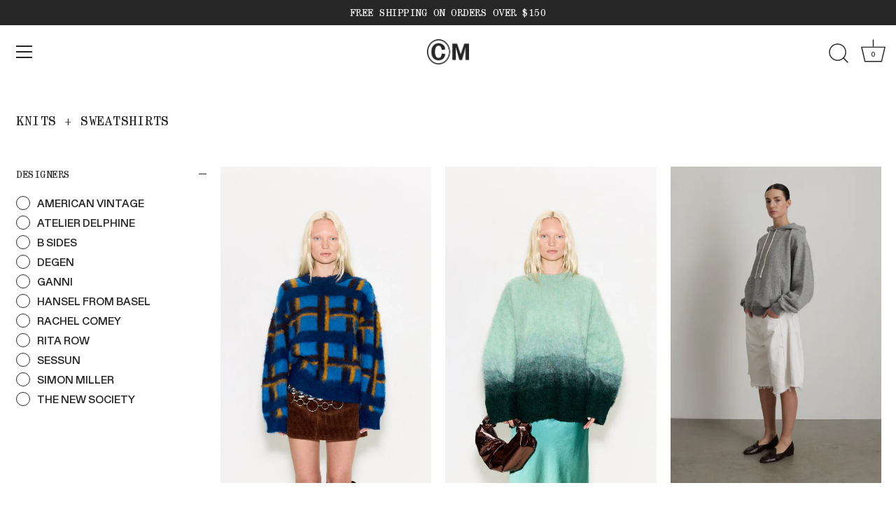

--- FILE ---
content_type: text/html; charset=utf-8
request_url: https://cameronmarks.com/collections/sweatshirts-knitwear
body_size: 30431
content:
<!doctype html>
<html class="no-js" lang="en">
<head>
  <!-- Showcase 6.0.0 -->

  <meta charset="utf-8" />
<meta name="viewport" content="width=device-width,initial-scale=1.0" />
<meta http-equiv="X-UA-Compatible" content="IE=edge">

<link rel="preconnect" href="https://cdn.shopify.com" crossorigin>
<link rel="preconnect" href="https://fonts.shopify.com" crossorigin>
<link rel="preconnect" href="https://monorail-edge.shopifysvc.com"><link rel="preload" href="//cameronmarks.com/cdn/shop/t/23/assets/GerstnerProgramm-Medium.woff2?v=19594558024016885741684439831" as="font" type="font/woff2" crossorigin>
<link rel="preload" href="//cameronmarks.com/cdn/shop/t/23/assets/CenturySchoolbookBT-Monospace.woff2?v=59164878500782471121684439831" as="font" type="font/woff2" crossorigin><link rel="preload" as="font" href="//cameronmarks.com/cdn/fonts/instrument_sans/instrumentsans_n4.db86542ae5e1596dbdb28c279ae6c2086c4c5bfa.woff2" type="font/woff2" crossorigin><link rel="preload" as="font" href="//cameronmarks.com/cdn/fonts/instrument_sans/instrumentsans_n4.db86542ae5e1596dbdb28c279ae6c2086c4c5bfa.woff2" type="font/woff2" crossorigin><link rel="preload" as="font" href="//cameronmarks.com/cdn/fonts/jost/jost_n6.ec1178db7a7515114a2d84e3dd680832b7af8b99.woff2" type="font/woff2" crossorigin><link rel="preload" as="font" href="//cameronmarks.com/cdn/fonts/instrument_sans/instrumentsans_n7.e4ad9032e203f9a0977786c356573ced65a7419a.woff2" type="font/woff2" crossorigin><link rel="preload" href="//cameronmarks.com/cdn/shop/t/23/assets/vendor.min.js?v=36987075639955835061683807759" as="script">
<link rel="preload" href="//cameronmarks.com/cdn/shop/t/23/assets/theme.js?v=80692726413235377711683807763" as="script"><link rel="canonical" href="https://cameronmarks.com/collections/sweatshirts-knitwear" /><link rel="icon" href="//cameronmarks.com/cdn/shop/files/CM-favicon.png?crop=center&height=48&v=1683818362&width=48" type="image/png">
<style>
    @font-face {
      font-family: 'GerstnerProgramm-Medium';
      src: url('//cameronmarks.com/cdn/shop/t/23/assets/GerstnerProgramm-Medium.woff2?v=19594558024016885741684439831') format('woff2');
      font-display: swap;
      font-style: normal;
    }
    @font-face {
      font-family: 'CenturySchoolbookBT-Monospace';
      src: url('//cameronmarks.com/cdn/shop/t/23/assets/CenturySchoolbookBT-Monospace.woff2?v=59164878500782471121684439831') format('woff2');
      font-display: swap;
      font-style: normal;
    }
    @font-face {
  font-family: "Instrument Sans";
  font-weight: 400;
  font-style: normal;
  font-display: swap;
  src: url("//cameronmarks.com/cdn/fonts/instrument_sans/instrumentsans_n4.db86542ae5e1596dbdb28c279ae6c2086c4c5bfa.woff2") format("woff2"),
       url("//cameronmarks.com/cdn/fonts/instrument_sans/instrumentsans_n4.510f1b081e58d08c30978f465518799851ef6d8b.woff") format("woff");
}

    @font-face {
  font-family: "Instrument Sans";
  font-weight: 500;
  font-style: normal;
  font-display: swap;
  src: url("//cameronmarks.com/cdn/fonts/instrument_sans/instrumentsans_n5.1ce463e1cc056566f977610764d93d4704464858.woff2") format("woff2"),
       url("//cameronmarks.com/cdn/fonts/instrument_sans/instrumentsans_n5.9079eb7bba230c9d8d8d3a7d101aa9d9f40b6d14.woff") format("woff");
}

    @font-face {
  font-family: "Instrument Sans";
  font-weight: 600;
  font-style: normal;
  font-display: swap;
  src: url("//cameronmarks.com/cdn/fonts/instrument_sans/instrumentsans_n6.27dc66245013a6f7f317d383a3cc9a0c347fb42d.woff2") format("woff2"),
       url("//cameronmarks.com/cdn/fonts/instrument_sans/instrumentsans_n6.1a71efbeeb140ec495af80aad612ad55e19e6d0e.woff") format("woff");
}

    @font-face {
  font-family: "Instrument Sans";
  font-weight: 700;
  font-style: normal;
  font-display: swap;
  src: url("//cameronmarks.com/cdn/fonts/instrument_sans/instrumentsans_n7.e4ad9032e203f9a0977786c356573ced65a7419a.woff2") format("woff2"),
       url("//cameronmarks.com/cdn/fonts/instrument_sans/instrumentsans_n7.b9e40f166fb7639074ba34738101a9d2990bb41a.woff") format("woff");
}

    @font-face {
  font-family: "Instrument Sans";
  font-weight: 400;
  font-style: italic;
  font-display: swap;
  src: url("//cameronmarks.com/cdn/fonts/instrument_sans/instrumentsans_i4.028d3c3cd8d085648c808ceb20cd2fd1eb3560e5.woff2") format("woff2"),
       url("//cameronmarks.com/cdn/fonts/instrument_sans/instrumentsans_i4.7e90d82df8dee29a99237cd19cc529d2206706a2.woff") format("woff");
}

    @font-face {
  font-family: "Instrument Sans";
  font-weight: 700;
  font-style: italic;
  font-display: swap;
  src: url("//cameronmarks.com/cdn/fonts/instrument_sans/instrumentsans_i7.d6063bb5d8f9cbf96eace9e8801697c54f363c6a.woff2") format("woff2"),
       url("//cameronmarks.com/cdn/fonts/instrument_sans/instrumentsans_i7.ce33afe63f8198a3ac4261b826b560103542cd36.woff") format("woff");
}

    @font-face {
  font-family: Jost;
  font-weight: 600;
  font-style: normal;
  font-display: swap;
  src: url("//cameronmarks.com/cdn/fonts/jost/jost_n6.ec1178db7a7515114a2d84e3dd680832b7af8b99.woff2") format("woff2"),
       url("//cameronmarks.com/cdn/fonts/jost/jost_n6.b1178bb6bdd3979fef38e103a3816f6980aeaff9.woff") format("woff");
}

    @font-face {
  font-family: "Instrument Sans";
  font-weight: 400;
  font-style: normal;
  font-display: swap;
  src: url("//cameronmarks.com/cdn/fonts/instrument_sans/instrumentsans_n4.db86542ae5e1596dbdb28c279ae6c2086c4c5bfa.woff2") format("woff2"),
       url("//cameronmarks.com/cdn/fonts/instrument_sans/instrumentsans_n4.510f1b081e58d08c30978f465518799851ef6d8b.woff") format("woff");
}

    @font-face {
  font-family: "Instrument Sans";
  font-weight: 700;
  font-style: normal;
  font-display: swap;
  src: url("//cameronmarks.com/cdn/fonts/instrument_sans/instrumentsans_n7.e4ad9032e203f9a0977786c356573ced65a7419a.woff2") format("woff2"),
       url("//cameronmarks.com/cdn/fonts/instrument_sans/instrumentsans_n7.b9e40f166fb7639074ba34738101a9d2990bb41a.woff") format("woff");
}

  </style>

  <meta name="theme-color" content="#262626">

  <title>
    Knits + Sweatshirts &ndash; Cameron Marks
  </title>

  <meta property="og:site_name" content="Cameron Marks">
<meta property="og:url" content="https://cameronmarks.com/collections/sweatshirts-knitwear">
<meta property="og:title" content="Knits + Sweatshirts">
<meta property="og:type" content="product.group">
<meta property="og:description" content="Cameron Marks"><meta name="twitter:card" content="summary_large_image">
<meta name="twitter:title" content="Knits + Sweatshirts">
<meta name="twitter:description" content="Cameron Marks">


  <style data-shopify>
    :root {
      --viewport-height: 100vh;
      --viewport-height-first-section: 100vh;
      --nav-height: 0;
    }
  </style>

  <link href="//cameronmarks.com/cdn/shop/t/23/assets/styles.css?v=15044517049067913781759332820" rel="stylesheet" type="text/css" media="all" />
  <link href="//cameronmarks.com/cdn/shop/t/23/assets/custom.css?v=16072624388336500901747316893" rel="stylesheet" type="text/css" media="all" />

  <script>window.performance && window.performance.mark && window.performance.mark('shopify.content_for_header.start');</script><meta name="facebook-domain-verification" content="wc1nya4vv730txbnmgdwu1j9scu2oz">
<meta name="facebook-domain-verification" content="t2fpst1r9uiav17oa1box6yeaog342">
<meta name="google-site-verification" content="wdGrQX_lE5ooYMSfEdZk4rPnJt1wxsFKafrACWURGls">
<meta id="shopify-digital-wallet" name="shopify-digital-wallet" content="/53515649203/digital_wallets/dialog">
<meta name="shopify-checkout-api-token" content="973fa68f552956c2583666032f0e72d5">
<link rel="alternate" type="application/atom+xml" title="Feed" href="/collections/sweatshirts-knitwear.atom" />
<link rel="next" href="/collections/sweatshirts-knitwear?page=2">
<link rel="alternate" type="application/json+oembed" href="https://cameronmarks.com/collections/sweatshirts-knitwear.oembed">
<script async="async" src="/checkouts/internal/preloads.js?locale=en-US"></script>
<link rel="preconnect" href="https://shop.app" crossorigin="anonymous">
<script async="async" src="https://shop.app/checkouts/internal/preloads.js?locale=en-US&shop_id=53515649203" crossorigin="anonymous"></script>
<script id="apple-pay-shop-capabilities" type="application/json">{"shopId":53515649203,"countryCode":"US","currencyCode":"USD","merchantCapabilities":["supports3DS"],"merchantId":"gid:\/\/shopify\/Shop\/53515649203","merchantName":"Cameron Marks","requiredBillingContactFields":["postalAddress","email","phone"],"requiredShippingContactFields":["postalAddress","email","phone"],"shippingType":"shipping","supportedNetworks":["visa","masterCard","amex","discover","elo","jcb"],"total":{"type":"pending","label":"Cameron Marks","amount":"1.00"},"shopifyPaymentsEnabled":true,"supportsSubscriptions":true}</script>
<script id="shopify-features" type="application/json">{"accessToken":"973fa68f552956c2583666032f0e72d5","betas":["rich-media-storefront-analytics"],"domain":"cameronmarks.com","predictiveSearch":true,"shopId":53515649203,"locale":"en"}</script>
<script>var Shopify = Shopify || {};
Shopify.shop = "cmsantacruz.myshopify.com";
Shopify.locale = "en";
Shopify.currency = {"active":"USD","rate":"1.0"};
Shopify.country = "US";
Shopify.theme = {"name":"Cameron Marks","id":136655503583,"schema_name":"Showcase","schema_version":"6.0.0","theme_store_id":null,"role":"main"};
Shopify.theme.handle = "null";
Shopify.theme.style = {"id":null,"handle":null};
Shopify.cdnHost = "cameronmarks.com/cdn";
Shopify.routes = Shopify.routes || {};
Shopify.routes.root = "/";</script>
<script type="module">!function(o){(o.Shopify=o.Shopify||{}).modules=!0}(window);</script>
<script>!function(o){function n(){var o=[];function n(){o.push(Array.prototype.slice.apply(arguments))}return n.q=o,n}var t=o.Shopify=o.Shopify||{};t.loadFeatures=n(),t.autoloadFeatures=n()}(window);</script>
<script>
  window.ShopifyPay = window.ShopifyPay || {};
  window.ShopifyPay.apiHost = "shop.app\/pay";
  window.ShopifyPay.redirectState = null;
</script>
<script id="shop-js-analytics" type="application/json">{"pageType":"collection"}</script>
<script defer="defer" async type="module" src="//cameronmarks.com/cdn/shopifycloud/shop-js/modules/v2/client.init-shop-cart-sync_DtuiiIyl.en.esm.js"></script>
<script defer="defer" async type="module" src="//cameronmarks.com/cdn/shopifycloud/shop-js/modules/v2/chunk.common_CUHEfi5Q.esm.js"></script>
<script type="module">
  await import("//cameronmarks.com/cdn/shopifycloud/shop-js/modules/v2/client.init-shop-cart-sync_DtuiiIyl.en.esm.js");
await import("//cameronmarks.com/cdn/shopifycloud/shop-js/modules/v2/chunk.common_CUHEfi5Q.esm.js");

  window.Shopify.SignInWithShop?.initShopCartSync?.({"fedCMEnabled":true,"windoidEnabled":true});

</script>
<script>
  window.Shopify = window.Shopify || {};
  if (!window.Shopify.featureAssets) window.Shopify.featureAssets = {};
  window.Shopify.featureAssets['shop-js'] = {"shop-cart-sync":["modules/v2/client.shop-cart-sync_DFoTY42P.en.esm.js","modules/v2/chunk.common_CUHEfi5Q.esm.js"],"init-fed-cm":["modules/v2/client.init-fed-cm_D2UNy1i2.en.esm.js","modules/v2/chunk.common_CUHEfi5Q.esm.js"],"init-shop-email-lookup-coordinator":["modules/v2/client.init-shop-email-lookup-coordinator_BQEe2rDt.en.esm.js","modules/v2/chunk.common_CUHEfi5Q.esm.js"],"shop-cash-offers":["modules/v2/client.shop-cash-offers_3CTtReFF.en.esm.js","modules/v2/chunk.common_CUHEfi5Q.esm.js","modules/v2/chunk.modal_BewljZkx.esm.js"],"shop-button":["modules/v2/client.shop-button_C6oxCjDL.en.esm.js","modules/v2/chunk.common_CUHEfi5Q.esm.js"],"init-windoid":["modules/v2/client.init-windoid_5pix8xhK.en.esm.js","modules/v2/chunk.common_CUHEfi5Q.esm.js"],"avatar":["modules/v2/client.avatar_BTnouDA3.en.esm.js"],"init-shop-cart-sync":["modules/v2/client.init-shop-cart-sync_DtuiiIyl.en.esm.js","modules/v2/chunk.common_CUHEfi5Q.esm.js"],"shop-toast-manager":["modules/v2/client.shop-toast-manager_BYv_8cH1.en.esm.js","modules/v2/chunk.common_CUHEfi5Q.esm.js"],"pay-button":["modules/v2/client.pay-button_FnF9EIkY.en.esm.js","modules/v2/chunk.common_CUHEfi5Q.esm.js"],"shop-login-button":["modules/v2/client.shop-login-button_CH1KUpOf.en.esm.js","modules/v2/chunk.common_CUHEfi5Q.esm.js","modules/v2/chunk.modal_BewljZkx.esm.js"],"init-customer-accounts-sign-up":["modules/v2/client.init-customer-accounts-sign-up_aj7QGgYS.en.esm.js","modules/v2/client.shop-login-button_CH1KUpOf.en.esm.js","modules/v2/chunk.common_CUHEfi5Q.esm.js","modules/v2/chunk.modal_BewljZkx.esm.js"],"init-shop-for-new-customer-accounts":["modules/v2/client.init-shop-for-new-customer-accounts_NbnYRf_7.en.esm.js","modules/v2/client.shop-login-button_CH1KUpOf.en.esm.js","modules/v2/chunk.common_CUHEfi5Q.esm.js","modules/v2/chunk.modal_BewljZkx.esm.js"],"init-customer-accounts":["modules/v2/client.init-customer-accounts_ppedhqCH.en.esm.js","modules/v2/client.shop-login-button_CH1KUpOf.en.esm.js","modules/v2/chunk.common_CUHEfi5Q.esm.js","modules/v2/chunk.modal_BewljZkx.esm.js"],"shop-follow-button":["modules/v2/client.shop-follow-button_CMIBBa6u.en.esm.js","modules/v2/chunk.common_CUHEfi5Q.esm.js","modules/v2/chunk.modal_BewljZkx.esm.js"],"lead-capture":["modules/v2/client.lead-capture_But0hIyf.en.esm.js","modules/v2/chunk.common_CUHEfi5Q.esm.js","modules/v2/chunk.modal_BewljZkx.esm.js"],"checkout-modal":["modules/v2/client.checkout-modal_BBxc70dQ.en.esm.js","modules/v2/chunk.common_CUHEfi5Q.esm.js","modules/v2/chunk.modal_BewljZkx.esm.js"],"shop-login":["modules/v2/client.shop-login_hM3Q17Kl.en.esm.js","modules/v2/chunk.common_CUHEfi5Q.esm.js","modules/v2/chunk.modal_BewljZkx.esm.js"],"payment-terms":["modules/v2/client.payment-terms_CAtGlQYS.en.esm.js","modules/v2/chunk.common_CUHEfi5Q.esm.js","modules/v2/chunk.modal_BewljZkx.esm.js"]};
</script>
<script>(function() {
  var isLoaded = false;
  function asyncLoad() {
    if (isLoaded) return;
    isLoaded = true;
    var urls = ["https:\/\/zooomyapps.com\/wishlist\/ZooomyOrders.js?shop=cmsantacruz.myshopify.com"];
    for (var i = 0; i < urls.length; i++) {
      var s = document.createElement('script');
      s.type = 'text/javascript';
      s.async = true;
      s.src = urls[i];
      var x = document.getElementsByTagName('script')[0];
      x.parentNode.insertBefore(s, x);
    }
  };
  if(window.attachEvent) {
    window.attachEvent('onload', asyncLoad);
  } else {
    window.addEventListener('load', asyncLoad, false);
  }
})();</script>
<script id="__st">var __st={"a":53515649203,"offset":-28800,"reqid":"a988836d-262f-4b2c-8241-1346b0d8774a-1767084578","pageurl":"cameronmarks.com\/collections\/sweatshirts-knitwear","u":"aa0b333ab2c6","p":"collection","rtyp":"collection","rid":262644531379};</script>
<script>window.ShopifyPaypalV4VisibilityTracking = true;</script>
<script id="captcha-bootstrap">!function(){'use strict';const t='contact',e='account',n='new_comment',o=[[t,t],['blogs',n],['comments',n],[t,'customer']],c=[[e,'customer_login'],[e,'guest_login'],[e,'recover_customer_password'],[e,'create_customer']],r=t=>t.map((([t,e])=>`form[action*='/${t}']:not([data-nocaptcha='true']) input[name='form_type'][value='${e}']`)).join(','),a=t=>()=>t?[...document.querySelectorAll(t)].map((t=>t.form)):[];function s(){const t=[...o],e=r(t);return a(e)}const i='password',u='form_key',d=['recaptcha-v3-token','g-recaptcha-response','h-captcha-response',i],f=()=>{try{return window.sessionStorage}catch{return}},m='__shopify_v',_=t=>t.elements[u];function p(t,e,n=!1){try{const o=window.sessionStorage,c=JSON.parse(o.getItem(e)),{data:r}=function(t){const{data:e,action:n}=t;return t[m]||n?{data:e,action:n}:{data:t,action:n}}(c);for(const[e,n]of Object.entries(r))t.elements[e]&&(t.elements[e].value=n);n&&o.removeItem(e)}catch(o){console.error('form repopulation failed',{error:o})}}const l='form_type',E='cptcha';function T(t){t.dataset[E]=!0}const w=window,h=w.document,L='Shopify',v='ce_forms',y='captcha';let A=!1;((t,e)=>{const n=(g='f06e6c50-85a8-45c8-87d0-21a2b65856fe',I='https://cdn.shopify.com/shopifycloud/storefront-forms-hcaptcha/ce_storefront_forms_captcha_hcaptcha.v1.5.2.iife.js',D={infoText:'Protected by hCaptcha',privacyText:'Privacy',termsText:'Terms'},(t,e,n)=>{const o=w[L][v],c=o.bindForm;if(c)return c(t,g,e,D).then(n);var r;o.q.push([[t,g,e,D],n]),r=I,A||(h.body.append(Object.assign(h.createElement('script'),{id:'captcha-provider',async:!0,src:r})),A=!0)});var g,I,D;w[L]=w[L]||{},w[L][v]=w[L][v]||{},w[L][v].q=[],w[L][y]=w[L][y]||{},w[L][y].protect=function(t,e){n(t,void 0,e),T(t)},Object.freeze(w[L][y]),function(t,e,n,w,h,L){const[v,y,A,g]=function(t,e,n){const i=e?o:[],u=t?c:[],d=[...i,...u],f=r(d),m=r(i),_=r(d.filter((([t,e])=>n.includes(e))));return[a(f),a(m),a(_),s()]}(w,h,L),I=t=>{const e=t.target;return e instanceof HTMLFormElement?e:e&&e.form},D=t=>v().includes(t);t.addEventListener('submit',(t=>{const e=I(t);if(!e)return;const n=D(e)&&!e.dataset.hcaptchaBound&&!e.dataset.recaptchaBound,o=_(e),c=g().includes(e)&&(!o||!o.value);(n||c)&&t.preventDefault(),c&&!n&&(function(t){try{if(!f())return;!function(t){const e=f();if(!e)return;const n=_(t);if(!n)return;const o=n.value;o&&e.removeItem(o)}(t);const e=Array.from(Array(32),(()=>Math.random().toString(36)[2])).join('');!function(t,e){_(t)||t.append(Object.assign(document.createElement('input'),{type:'hidden',name:u})),t.elements[u].value=e}(t,e),function(t,e){const n=f();if(!n)return;const o=[...t.querySelectorAll(`input[type='${i}']`)].map((({name:t})=>t)),c=[...d,...o],r={};for(const[a,s]of new FormData(t).entries())c.includes(a)||(r[a]=s);n.setItem(e,JSON.stringify({[m]:1,action:t.action,data:r}))}(t,e)}catch(e){console.error('failed to persist form',e)}}(e),e.submit())}));const S=(t,e)=>{t&&!t.dataset[E]&&(n(t,e.some((e=>e===t))),T(t))};for(const o of['focusin','change'])t.addEventListener(o,(t=>{const e=I(t);D(e)&&S(e,y())}));const B=e.get('form_key'),M=e.get(l),P=B&&M;t.addEventListener('DOMContentLoaded',(()=>{const t=y();if(P)for(const e of t)e.elements[l].value===M&&p(e,B);[...new Set([...A(),...v().filter((t=>'true'===t.dataset.shopifyCaptcha))])].forEach((e=>S(e,t)))}))}(h,new URLSearchParams(w.location.search),n,t,e,['guest_login'])})(!0,!0)}();</script>
<script integrity="sha256-4kQ18oKyAcykRKYeNunJcIwy7WH5gtpwJnB7kiuLZ1E=" data-source-attribution="shopify.loadfeatures" defer="defer" src="//cameronmarks.com/cdn/shopifycloud/storefront/assets/storefront/load_feature-a0a9edcb.js" crossorigin="anonymous"></script>
<script crossorigin="anonymous" defer="defer" src="//cameronmarks.com/cdn/shopifycloud/storefront/assets/shopify_pay/storefront-65b4c6d7.js?v=20250812"></script>
<script data-source-attribution="shopify.dynamic_checkout.dynamic.init">var Shopify=Shopify||{};Shopify.PaymentButton=Shopify.PaymentButton||{isStorefrontPortableWallets:!0,init:function(){window.Shopify.PaymentButton.init=function(){};var t=document.createElement("script");t.src="https://cameronmarks.com/cdn/shopifycloud/portable-wallets/latest/portable-wallets.en.js",t.type="module",document.head.appendChild(t)}};
</script>
<script data-source-attribution="shopify.dynamic_checkout.buyer_consent">
  function portableWalletsHideBuyerConsent(e){var t=document.getElementById("shopify-buyer-consent"),n=document.getElementById("shopify-subscription-policy-button");t&&n&&(t.classList.add("hidden"),t.setAttribute("aria-hidden","true"),n.removeEventListener("click",e))}function portableWalletsShowBuyerConsent(e){var t=document.getElementById("shopify-buyer-consent"),n=document.getElementById("shopify-subscription-policy-button");t&&n&&(t.classList.remove("hidden"),t.removeAttribute("aria-hidden"),n.addEventListener("click",e))}window.Shopify?.PaymentButton&&(window.Shopify.PaymentButton.hideBuyerConsent=portableWalletsHideBuyerConsent,window.Shopify.PaymentButton.showBuyerConsent=portableWalletsShowBuyerConsent);
</script>
<script data-source-attribution="shopify.dynamic_checkout.cart.bootstrap">document.addEventListener("DOMContentLoaded",(function(){function t(){return document.querySelector("shopify-accelerated-checkout-cart, shopify-accelerated-checkout")}if(t())Shopify.PaymentButton.init();else{new MutationObserver((function(e,n){t()&&(Shopify.PaymentButton.init(),n.disconnect())})).observe(document.body,{childList:!0,subtree:!0})}}));
</script>
<link id="shopify-accelerated-checkout-styles" rel="stylesheet" media="screen" href="https://cameronmarks.com/cdn/shopifycloud/portable-wallets/latest/accelerated-checkout-backwards-compat.css" crossorigin="anonymous">
<style id="shopify-accelerated-checkout-cart">
        #shopify-buyer-consent {
  margin-top: 1em;
  display: inline-block;
  width: 100%;
}

#shopify-buyer-consent.hidden {
  display: none;
}

#shopify-subscription-policy-button {
  background: none;
  border: none;
  padding: 0;
  text-decoration: underline;
  font-size: inherit;
  cursor: pointer;
}

#shopify-subscription-policy-button::before {
  box-shadow: none;
}

      </style>

<script>window.performance && window.performance.mark && window.performance.mark('shopify.content_for_header.end');</script>

  <script>
    document.documentElement.className = document.documentElement.className.replace('no-js', 'js');
    window.theme = window.theme || {};
    
      theme.money_format_with_code_preference = "${{amount}}";
    
    theme.money_format = "${{amount}}";
    theme.money_container = '.theme-money';
    theme.strings = {
      previous: "Previous",
      next: "Next",
      close: "Close",
      addressError: "Error looking up that address",
      addressNoResults: "No results for that address",
      addressQueryLimit: "You have exceeded the Google API usage limit. Consider upgrading to a \u003ca href=\"https:\/\/developers.google.com\/maps\/premium\/usage-limits\"\u003ePremium Plan\u003c\/a\u003e.",
      authError: "There was a problem authenticating your Google Maps API Key.",
      back: "Back",
      cartConfirmation: "You must agree to the terms and conditions before continuing.",
      loadMore: "Load more",
      infiniteScrollNoMore: "No more results",
      priceNonExistent: "Unavailable",
      buttonDefault: "Add to Cart",
      buttonPreorder: "Pre-order",
      buttonNoStock: "Out of stock",
      buttonNoVariant: "Unavailable",
      variantNoStock: "Sold out",
      unitPriceSeparator: " \/ ",
      colorBoxPrevious: "Previous",
      colorBoxNext: "Next",
      colorBoxClose: "Close",
      navigateHome: "Home",
      productAddingToCart: "Adding",
      productAddedToCart: "Added to cart",
      popupWasAdded: "was added to your cart",
      popupCheckout: "Checkout",
      popupContinueShopping: "Continue shopping",
      onlyXLeft: "[[ quantity ]] in stock",
      priceSoldOut: "Sold Out",
      inventoryLowStock: "Low stock",
      inventoryInStock: "In stock",
      loading: "Loading...",
      viewCart: "View cart",
      page: "Page {{ page }}",
      imageSlider: "Image slider",
      clearAll: "Clear all"
    };
    theme.routes = {
      root_url: '/',
      cart_url: '/cart',
      cart_add_url: '/cart/add',
      checkout: '/checkout'
    };
    theme.settings = {
      animationEnabledDesktop: true,
      animationEnabledMobile: true
    };

    theme.checkViewportFillers = function(){
      var toggleState = false;
      var elPageContent = document.getElementById('page-content');
      if(elPageContent) {
        var elOverlapSection = elPageContent.querySelector('.header-overlap-section');
        if (elOverlapSection) {
          var padding = parseInt(getComputedStyle(elPageContent).getPropertyValue('padding-top'));
          toggleState = ((Math.round(elOverlapSection.offsetTop) - padding) === 0);
        }
      }
      if(toggleState) {
        document.getElementsByTagName('body')[0].classList.add('header-section-overlap');
      } else {
        document.getElementsByTagName('body')[0].classList.remove('header-section-overlap');
      }
    };

    theme.assessAltLogo = function(){
      var elsOverlappers = document.querySelectorAll('.needs-alt-logo');
      var useAltLogo = false;
      if(elsOverlappers.length) {
        var elSiteControl = document.querySelector('#site-control');
        var elSiteControlInner = document.querySelector('#site-control .site-control__inner');
        var headerMid = elSiteControlInner.offsetTop + elSiteControl.offsetTop + elSiteControlInner.offsetHeight / 2;
        Array.prototype.forEach.call(elsOverlappers, function(el, i){
          var thisTop = el.getBoundingClientRect().top;
          var thisBottom = thisTop + el.offsetHeight;
          if(headerMid > thisTop && headerMid < thisBottom) {
            useAltLogo = true;
            return false;
          }
        });
      }
      if(useAltLogo) {
        document.getElementsByTagName('body')[0].classList.add('use-alt-logo');
      } else {
        document.getElementsByTagName('body')[0].classList.remove('use-alt-logo');
      }
    };
  </script>
<link href="https://monorail-edge.shopifysvc.com" rel="dns-prefetch">
<script>(function(){if ("sendBeacon" in navigator && "performance" in window) {try {var session_token_from_headers = performance.getEntriesByType('navigation')[0].serverTiming.find(x => x.name == '_s').description;} catch {var session_token_from_headers = undefined;}var session_cookie_matches = document.cookie.match(/_shopify_s=([^;]*)/);var session_token_from_cookie = session_cookie_matches && session_cookie_matches.length === 2 ? session_cookie_matches[1] : "";var session_token = session_token_from_headers || session_token_from_cookie || "";function handle_abandonment_event(e) {var entries = performance.getEntries().filter(function(entry) {return /monorail-edge.shopifysvc.com/.test(entry.name);});if (!window.abandonment_tracked && entries.length === 0) {window.abandonment_tracked = true;var currentMs = Date.now();var navigation_start = performance.timing.navigationStart;var payload = {shop_id: 53515649203,url: window.location.href,navigation_start,duration: currentMs - navigation_start,session_token,page_type: "collection"};window.navigator.sendBeacon("https://monorail-edge.shopifysvc.com/v1/produce", JSON.stringify({schema_id: "online_store_buyer_site_abandonment/1.1",payload: payload,metadata: {event_created_at_ms: currentMs,event_sent_at_ms: currentMs}}));}}window.addEventListener('pagehide', handle_abandonment_event);}}());</script>
<script id="web-pixels-manager-setup">(function e(e,d,r,n,o){if(void 0===o&&(o={}),!Boolean(null===(a=null===(i=window.Shopify)||void 0===i?void 0:i.analytics)||void 0===a?void 0:a.replayQueue)){var i,a;window.Shopify=window.Shopify||{};var t=window.Shopify;t.analytics=t.analytics||{};var s=t.analytics;s.replayQueue=[],s.publish=function(e,d,r){return s.replayQueue.push([e,d,r]),!0};try{self.performance.mark("wpm:start")}catch(e){}var l=function(){var e={modern:/Edge?\/(1{2}[4-9]|1[2-9]\d|[2-9]\d{2}|\d{4,})\.\d+(\.\d+|)|Firefox\/(1{2}[4-9]|1[2-9]\d|[2-9]\d{2}|\d{4,})\.\d+(\.\d+|)|Chrom(ium|e)\/(9{2}|\d{3,})\.\d+(\.\d+|)|(Maci|X1{2}).+ Version\/(15\.\d+|(1[6-9]|[2-9]\d|\d{3,})\.\d+)([,.]\d+|)( \(\w+\)|)( Mobile\/\w+|) Safari\/|Chrome.+OPR\/(9{2}|\d{3,})\.\d+\.\d+|(CPU[ +]OS|iPhone[ +]OS|CPU[ +]iPhone|CPU IPhone OS|CPU iPad OS)[ +]+(15[._]\d+|(1[6-9]|[2-9]\d|\d{3,})[._]\d+)([._]\d+|)|Android:?[ /-](13[3-9]|1[4-9]\d|[2-9]\d{2}|\d{4,})(\.\d+|)(\.\d+|)|Android.+Firefox\/(13[5-9]|1[4-9]\d|[2-9]\d{2}|\d{4,})\.\d+(\.\d+|)|Android.+Chrom(ium|e)\/(13[3-9]|1[4-9]\d|[2-9]\d{2}|\d{4,})\.\d+(\.\d+|)|SamsungBrowser\/([2-9]\d|\d{3,})\.\d+/,legacy:/Edge?\/(1[6-9]|[2-9]\d|\d{3,})\.\d+(\.\d+|)|Firefox\/(5[4-9]|[6-9]\d|\d{3,})\.\d+(\.\d+|)|Chrom(ium|e)\/(5[1-9]|[6-9]\d|\d{3,})\.\d+(\.\d+|)([\d.]+$|.*Safari\/(?![\d.]+ Edge\/[\d.]+$))|(Maci|X1{2}).+ Version\/(10\.\d+|(1[1-9]|[2-9]\d|\d{3,})\.\d+)([,.]\d+|)( \(\w+\)|)( Mobile\/\w+|) Safari\/|Chrome.+OPR\/(3[89]|[4-9]\d|\d{3,})\.\d+\.\d+|(CPU[ +]OS|iPhone[ +]OS|CPU[ +]iPhone|CPU IPhone OS|CPU iPad OS)[ +]+(10[._]\d+|(1[1-9]|[2-9]\d|\d{3,})[._]\d+)([._]\d+|)|Android:?[ /-](13[3-9]|1[4-9]\d|[2-9]\d{2}|\d{4,})(\.\d+|)(\.\d+|)|Mobile Safari.+OPR\/([89]\d|\d{3,})\.\d+\.\d+|Android.+Firefox\/(13[5-9]|1[4-9]\d|[2-9]\d{2}|\d{4,})\.\d+(\.\d+|)|Android.+Chrom(ium|e)\/(13[3-9]|1[4-9]\d|[2-9]\d{2}|\d{4,})\.\d+(\.\d+|)|Android.+(UC? ?Browser|UCWEB|U3)[ /]?(15\.([5-9]|\d{2,})|(1[6-9]|[2-9]\d|\d{3,})\.\d+)\.\d+|SamsungBrowser\/(5\.\d+|([6-9]|\d{2,})\.\d+)|Android.+MQ{2}Browser\/(14(\.(9|\d{2,})|)|(1[5-9]|[2-9]\d|\d{3,})(\.\d+|))(\.\d+|)|K[Aa][Ii]OS\/(3\.\d+|([4-9]|\d{2,})\.\d+)(\.\d+|)/},d=e.modern,r=e.legacy,n=navigator.userAgent;return n.match(d)?"modern":n.match(r)?"legacy":"unknown"}(),u="modern"===l?"modern":"legacy",c=(null!=n?n:{modern:"",legacy:""})[u],f=function(e){return[e.baseUrl,"/wpm","/b",e.hashVersion,"modern"===e.buildTarget?"m":"l",".js"].join("")}({baseUrl:d,hashVersion:r,buildTarget:u}),m=function(e){var d=e.version,r=e.bundleTarget,n=e.surface,o=e.pageUrl,i=e.monorailEndpoint;return{emit:function(e){var a=e.status,t=e.errorMsg,s=(new Date).getTime(),l=JSON.stringify({metadata:{event_sent_at_ms:s},events:[{schema_id:"web_pixels_manager_load/3.1",payload:{version:d,bundle_target:r,page_url:o,status:a,surface:n,error_msg:t},metadata:{event_created_at_ms:s}}]});if(!i)return console&&console.warn&&console.warn("[Web Pixels Manager] No Monorail endpoint provided, skipping logging."),!1;try{return self.navigator.sendBeacon.bind(self.navigator)(i,l)}catch(e){}var u=new XMLHttpRequest;try{return u.open("POST",i,!0),u.setRequestHeader("Content-Type","text/plain"),u.send(l),!0}catch(e){return console&&console.warn&&console.warn("[Web Pixels Manager] Got an unhandled error while logging to Monorail."),!1}}}}({version:r,bundleTarget:l,surface:e.surface,pageUrl:self.location.href,monorailEndpoint:e.monorailEndpoint});try{o.browserTarget=l,function(e){var d=e.src,r=e.async,n=void 0===r||r,o=e.onload,i=e.onerror,a=e.sri,t=e.scriptDataAttributes,s=void 0===t?{}:t,l=document.createElement("script"),u=document.querySelector("head"),c=document.querySelector("body");if(l.async=n,l.src=d,a&&(l.integrity=a,l.crossOrigin="anonymous"),s)for(var f in s)if(Object.prototype.hasOwnProperty.call(s,f))try{l.dataset[f]=s[f]}catch(e){}if(o&&l.addEventListener("load",o),i&&l.addEventListener("error",i),u)u.appendChild(l);else{if(!c)throw new Error("Did not find a head or body element to append the script");c.appendChild(l)}}({src:f,async:!0,onload:function(){if(!function(){var e,d;return Boolean(null===(d=null===(e=window.Shopify)||void 0===e?void 0:e.analytics)||void 0===d?void 0:d.initialized)}()){var d=window.webPixelsManager.init(e)||void 0;if(d){var r=window.Shopify.analytics;r.replayQueue.forEach((function(e){var r=e[0],n=e[1],o=e[2];d.publishCustomEvent(r,n,o)})),r.replayQueue=[],r.publish=d.publishCustomEvent,r.visitor=d.visitor,r.initialized=!0}}},onerror:function(){return m.emit({status:"failed",errorMsg:"".concat(f," has failed to load")})},sri:function(e){var d=/^sha384-[A-Za-z0-9+/=]+$/;return"string"==typeof e&&d.test(e)}(c)?c:"",scriptDataAttributes:o}),m.emit({status:"loading"})}catch(e){m.emit({status:"failed",errorMsg:(null==e?void 0:e.message)||"Unknown error"})}}})({shopId: 53515649203,storefrontBaseUrl: "https://cameronmarks.com",extensionsBaseUrl: "https://extensions.shopifycdn.com/cdn/shopifycloud/web-pixels-manager",monorailEndpoint: "https://monorail-edge.shopifysvc.com/unstable/produce_batch",surface: "storefront-renderer",enabledBetaFlags: ["2dca8a86","a0d5f9d2"],webPixelsConfigList: [{"id":"67043551","configuration":"{\"tagID\":\"2612349225826\"}","eventPayloadVersion":"v1","runtimeContext":"STRICT","scriptVersion":"18031546ee651571ed29edbe71a3550b","type":"APP","apiClientId":3009811,"privacyPurposes":["ANALYTICS","MARKETING","SALE_OF_DATA"],"dataSharingAdjustments":{"protectedCustomerApprovalScopes":["read_customer_address","read_customer_email","read_customer_name","read_customer_personal_data","read_customer_phone"]}},{"id":"shopify-app-pixel","configuration":"{}","eventPayloadVersion":"v1","runtimeContext":"STRICT","scriptVersion":"0450","apiClientId":"shopify-pixel","type":"APP","privacyPurposes":["ANALYTICS","MARKETING"]},{"id":"shopify-custom-pixel","eventPayloadVersion":"v1","runtimeContext":"LAX","scriptVersion":"0450","apiClientId":"shopify-pixel","type":"CUSTOM","privacyPurposes":["ANALYTICS","MARKETING"]}],isMerchantRequest: false,initData: {"shop":{"name":"Cameron Marks","paymentSettings":{"currencyCode":"USD"},"myshopifyDomain":"cmsantacruz.myshopify.com","countryCode":"US","storefrontUrl":"https:\/\/cameronmarks.com"},"customer":null,"cart":null,"checkout":null,"productVariants":[],"purchasingCompany":null},},"https://cameronmarks.com/cdn","da62cc92w68dfea28pcf9825a4m392e00d0",{"modern":"","legacy":""},{"shopId":"53515649203","storefrontBaseUrl":"https:\/\/cameronmarks.com","extensionBaseUrl":"https:\/\/extensions.shopifycdn.com\/cdn\/shopifycloud\/web-pixels-manager","surface":"storefront-renderer","enabledBetaFlags":"[\"2dca8a86\", \"a0d5f9d2\"]","isMerchantRequest":"false","hashVersion":"da62cc92w68dfea28pcf9825a4m392e00d0","publish":"custom","events":"[[\"page_viewed\",{}],[\"collection_viewed\",{\"collection\":{\"id\":\"262644531379\",\"title\":\"Knits + Sweatshirts\",\"productVariants\":[{\"price\":{\"amount\":295.0,\"currencyCode\":\"USD\"},\"product\":{\"title\":\"Calder Knit Sweater\",\"vendor\":\"Simon Miller\",\"id\":\"9109739995359\",\"untranslatedTitle\":\"Calder Knit Sweater\",\"url\":\"\/products\/calder-knit-sweater\",\"type\":\"\"},\"id\":\"47203237953759\",\"image\":{\"src\":\"\/\/cameronmarks.com\/cdn\/shop\/files\/W7180-CALDERKNITSWEATER-TONALBLUEPLAIDE_W2091-TWIGGYCORDUROYMINISKIRT-CHOCOBROWN_F330-TALLRIADBOOT-ESPRESSO_DOMEBELT_CIRCLEBELT-FRONT_1200x_4ec80b82-0888-4b55-9a2e-46c69c760762.jpg?v=1755999296\"},\"sku\":\"W7180-4138\",\"title\":\"XS \/ Tonal Blue Plaid\",\"untranslatedTitle\":\"XS \/ Tonal Blue Plaid\"},{\"price\":{\"amount\":345.0,\"currencyCode\":\"USD\"},\"product\":{\"title\":\"Leith Ombre Sweater\",\"vendor\":\"Simon Miller\",\"id\":\"9109739536607\",\"untranslatedTitle\":\"Leith Ombre Sweater\",\"url\":\"\/products\/leith-ombre-sweater\",\"type\":\"\"},\"id\":\"47203233923295\",\"image\":{\"src\":\"\/\/cameronmarks.com\/cdn\/shop\/files\/LEITH_OMBRE_SWEATER_OCEAN_OMBRE_1_1200x_72f3d7b6-3d58-4f27-9d3c-35f8a6999ca4.jpg?v=1755998974\"},\"sku\":\"W3428-4142\",\"title\":\"XS \/ Ocean Ombre\",\"untranslatedTitle\":\"XS \/ Ocean Ombre\"},{\"price\":{\"amount\":225.0,\"currencyCode\":\"USD\"},\"product\":{\"title\":\"Hoodie Sweatshirt\",\"vendor\":\"B SIDES\",\"id\":\"8699991523551\",\"untranslatedTitle\":\"Hoodie Sweatshirt\",\"url\":\"\/products\/hoodie-sweatshirt\",\"type\":\"\"},\"id\":\"46025836691679\",\"image\":{\"src\":\"\/\/cameronmarks.com\/cdn\/shop\/files\/Screenshot2025-02-22at8.06.23PM.png?v=1740283590\"},\"sku\":\"FTG-WKN050-HG-1\",\"title\":\"Heather Grey \/ XS\",\"untranslatedTitle\":\"Heather Grey \/ XS\"},{\"price\":{\"amount\":525.0,\"currencyCode\":\"USD\"},\"product\":{\"title\":\"Lillie Top\",\"vendor\":\"Rachel Comey\",\"id\":\"9106154356959\",\"untranslatedTitle\":\"Lillie Top\",\"url\":\"\/products\/lille-top\",\"type\":\"\"},\"id\":\"47190837231839\",\"image\":{\"src\":\"\/\/cameronmarks.com\/cdn\/shop\/files\/254W-413-K1829PRUNE_254W-413-K1829PRUNE_NEW_-_02_crop.jpg?v=1754609822\"},\"sku\":null,\"title\":\"XS \/ Prune\",\"untranslatedTitle\":\"XS \/ Prune\"},{\"price\":{\"amount\":350.0,\"currencyCode\":\"USD\"},\"product\":{\"title\":\"Barca Pullover\",\"vendor\":\"Rachel Comey\",\"id\":\"9105722147039\",\"untranslatedTitle\":\"Barca Pullover\",\"url\":\"\/products\/barca-pullover-black\",\"type\":\"\"},\"id\":\"47190511354079\",\"image\":{\"src\":\"\/\/cameronmarks.com\/cdn\/shop\/files\/232W-440-K1444BLACK_-_02.jpg?v=1754600330\"},\"sku\":null,\"title\":\"XS \/ Black\",\"untranslatedTitle\":\"XS \/ Black\"},{\"price\":{\"amount\":275.0,\"currencyCode\":\"USD\"},\"product\":{\"title\":\"Fond Sweatshirt\",\"vendor\":\"Rachel Comey\",\"id\":\"9105057939679\",\"untranslatedTitle\":\"Fond Sweatshirt\",\"url\":\"\/products\/fond-sweatshirt-10\",\"type\":\"\"},\"id\":\"47188985774303\",\"image\":{\"src\":\"\/\/cameronmarks.com\/cdn\/shop\/files\/172C-326-J1016TEAL_172C-326-J1016TEAL_NEW_-_01.jpg?v=1754608727\"},\"sku\":null,\"title\":\"XS\/S \/ Teal\",\"untranslatedTitle\":\"XS\/S \/ Teal\"},{\"price\":{\"amount\":215.0,\"currencyCode\":\"USD\"},\"product\":{\"title\":\"Teshima Jumper\",\"vendor\":\"Sessun\",\"id\":\"9116399075551\",\"untranslatedTitle\":\"Teshima Jumper\",\"url\":\"\/products\/teshima-sweater\",\"type\":\"\"},\"id\":\"47240463679711\",\"image\":{\"src\":\"\/\/cameronmarks.com\/cdn\/shop\/files\/WXL_Teshima_coffea-001.webp?v=1756272236\"},\"sku\":\"25109007\",\"title\":\"XS \/ Coffee\",\"untranslatedTitle\":\"XS \/ Coffee\"},{\"price\":{\"amount\":352.0,\"currencyCode\":\"USD\"},\"product\":{\"title\":\"Gabriela Woman Jumper\",\"vendor\":\"The New Society\",\"id\":\"9121155154143\",\"untranslatedTitle\":\"Gabriela Woman Jumper\",\"url\":\"\/products\/gabriela-woman-jumper\",\"type\":\"\"},\"id\":\"47258249625823\",\"image\":{\"src\":\"\/\/cameronmarks.com\/cdn\/shop\/files\/GABRIELAWOMANJUMPER_FRONT_f4bc10f1-3f05-498c-9fdf-629432bddc65.jpg?v=1755904916\"},\"sku\":null,\"title\":\"XS \/ Camel Touch\",\"untranslatedTitle\":\"XS \/ Camel Touch\"},{\"price\":{\"amount\":381.0,\"currencyCode\":\"USD\"},\"product\":{\"title\":\"Agatha Woman Cardigan\",\"vendor\":\"The New Society\",\"id\":\"9121163575519\",\"untranslatedTitle\":\"Agatha Woman Cardigan\",\"url\":\"\/products\/agatha-woman-cardigan\",\"type\":\"\"},\"id\":\"47258264535263\",\"image\":{\"src\":\"\/\/cameronmarks.com\/cdn\/shop\/files\/AGATHA_WOMAN_CARDIGAN_MID_GREY_LOOKBOOK1.jpg?v=1755906018\"},\"sku\":null,\"title\":\"XS \/ Mid Grey\",\"untranslatedTitle\":\"XS \/ Mid Grey\"},{\"price\":{\"amount\":375.0,\"currencyCode\":\"USD\"},\"product\":{\"title\":\"Graphic Bear Sweater\",\"vendor\":\"GANNI\",\"id\":\"8839344586975\",\"untranslatedTitle\":\"Graphic Bear Sweater\",\"url\":\"\/products\/graphic-bear-sweater\",\"type\":\"\"},\"id\":\"46424997396703\",\"image\":{\"src\":\"\/\/cameronmarks.com\/cdn\/shop\/files\/K2370_2678_084_1.jpg?v=1730331304\"},\"sku\":\"#K2370\",\"title\":\"XS \/ Gray Quill\",\"untranslatedTitle\":\"XS \/ Gray Quill\"},{\"price\":{\"amount\":225.0,\"currencyCode\":\"USD\"},\"product\":{\"title\":\"Vitow Sweater\",\"vendor\":\"American Vintage\",\"id\":\"8283285553375\",\"untranslatedTitle\":\"Vitow Sweater\",\"url\":\"\/products\/vitow-sweater\",\"type\":\"\"},\"id\":\"44771339272415\",\"image\":{\"src\":\"\/\/cameronmarks.com\/cdn\/shop\/files\/VITO18EE24-ROSFLCH-1-large.jpg?v=1761251136\"},\"sku\":\"VITO18EE24\",\"title\":\"XS\/S \/ Rose Fluoro\",\"untranslatedTitle\":\"XS\/S \/ Rose Fluoro\"},{\"price\":{\"amount\":225.0,\"currencyCode\":\"USD\"},\"product\":{\"title\":\"Bymi Sweater\",\"vendor\":\"American Vintage\",\"id\":\"8772081680607\",\"untranslatedTitle\":\"Bymi Sweater\",\"url\":\"\/products\/bymi-sweater\",\"type\":\"\"},\"id\":\"46231949246687\",\"image\":{\"src\":\"\/\/cameronmarks.com\/cdn\/shop\/files\/BYM18CH24-BRRAMA-1-large.jpg?v=1724456423\"},\"sku\":\"BYM18CH24\",\"title\":\"S \/ Misty Striped Jam\",\"untranslatedTitle\":\"S \/ Misty Striped Jam\"},{\"price\":{\"amount\":185.0,\"currencyCode\":\"USD\"},\"product\":{\"title\":\"East Oversize Sweater\",\"vendor\":\"American Vintage\",\"id\":\"8771910107359\",\"untranslatedTitle\":\"East Oversize Sweater\",\"url\":\"\/products\/east-crew-sweater\",\"type\":\"\"},\"id\":\"46231447863519\",\"image\":{\"src\":\"\/\/cameronmarks.com\/cdn\/shop\/files\/EAST18FH24-ORCHCHI-1-large.jpg?v=1724458008\"},\"sku\":\"#EAST18FH24\",\"title\":\"S \/ Orchid Melange\",\"untranslatedTitle\":\"S \/ Orchid Melange\"},{\"price\":{\"amount\":225.0,\"currencyCode\":\"USD\"},\"product\":{\"title\":\"East Cardigan\",\"vendor\":\"American Vintage\",\"id\":\"8771918659807\",\"untranslatedTitle\":\"East Cardigan\",\"url\":\"\/products\/east-cardigan\",\"type\":\"\"},\"id\":\"46231944331487\",\"image\":{\"src\":\"\/\/cameronmarks.com\/cdn\/shop\/files\/EAST19AH24-ANTHCH-1-large.jpg?v=1738701282\"},\"sku\":\"#EAST19AH24\",\"title\":\"XS\/S \/ Anthracite\",\"untranslatedTitle\":\"XS\/S \/ Anthracite\"},{\"price\":{\"amount\":215.0,\"currencyCode\":\"USD\"},\"product\":{\"title\":\"Teshima Jumper\",\"vendor\":\"Sessun\",\"id\":\"9125582340319\",\"untranslatedTitle\":\"Teshima Jumper\",\"url\":\"\/products\/teshima-jumper\",\"type\":\"\"},\"id\":\"47283491635423\",\"image\":{\"src\":\"\/\/cameronmarks.com\/cdn\/shop\/files\/WXL_Teshima_navy-025.webp?v=1756272226\"},\"sku\":\"25109007\",\"title\":\"XS \/ Navy\",\"untranslatedTitle\":\"XS \/ Navy\"},{\"price\":{\"amount\":295.0,\"currencyCode\":\"USD\"},\"product\":{\"title\":\"Dark Grey Rose Wool Vest\",\"vendor\":\"GANNI\",\"id\":\"9135230222559\",\"untranslatedTitle\":\"Dark Grey Rose Wool Vest\",\"url\":\"\/products\/dark-grey-rose-wool-vest\",\"type\":\"\"},\"id\":\"47381812609247\",\"image\":{\"src\":\"\/\/cameronmarks.com\/cdn\/shop\/files\/K2596_2678_252_2.jpg?v=1756791653\"},\"sku\":\"K2596\",\"title\":\"XS \/ Phantom\",\"untranslatedTitle\":\"XS \/ Phantom\"},{\"price\":{\"amount\":395.0,\"currencyCode\":\"USD\"},\"product\":{\"title\":\"Banana Graphic Sweater\",\"vendor\":\"GANNI\",\"id\":\"9149514744031\",\"untranslatedTitle\":\"Banana Graphic Sweater\",\"url\":\"\/products\/banana-graphic-sweater-1\",\"type\":\"\"},\"id\":\"47421304701151\",\"image\":{\"src\":\"\/\/cameronmarks.com\/cdn\/shop\/files\/K2516_2690_252_1_5bcf4273-cc30-4251-9108-b3680457f1d3.jpg?v=1758141601\"},\"sku\":null,\"title\":\"XXS\/XS\",\"untranslatedTitle\":\"XXS\/XS\"},{\"price\":{\"amount\":595.0,\"currencyCode\":\"USD\"},\"product\":{\"title\":\"Durden Sweater\",\"vendor\":\"Rachel Comey\",\"id\":\"9149539516639\",\"untranslatedTitle\":\"Durden Sweater\",\"url\":\"\/products\/durden-sweater\",\"type\":\"\"},\"id\":\"47421402546399\",\"image\":{\"src\":\"\/\/cameronmarks.com\/cdn\/shop\/files\/Screenshot2025-09-17at3.34.46PM.png?v=1758148494\"},\"sku\":\"254W-412-K1680\",\"title\":\"XS \/ Chatreuse Space Dye\",\"untranslatedTitle\":\"XS \/ Chatreuse Space Dye\"}]}}]]"});</script><script>
  window.ShopifyAnalytics = window.ShopifyAnalytics || {};
  window.ShopifyAnalytics.meta = window.ShopifyAnalytics.meta || {};
  window.ShopifyAnalytics.meta.currency = 'USD';
  var meta = {"products":[{"id":9109739995359,"gid":"gid:\/\/shopify\/Product\/9109739995359","vendor":"Simon Miller","type":"","handle":"calder-knit-sweater","variants":[{"id":47203237953759,"price":29500,"name":"Calder Knit Sweater - XS \/ Tonal Blue Plaid","public_title":"XS \/ Tonal Blue Plaid","sku":"W7180-4138"},{"id":47203237986527,"price":29500,"name":"Calder Knit Sweater - S \/ Tonal Blue Plaid","public_title":"S \/ Tonal Blue Plaid","sku":"W7180-4139"},{"id":47203238019295,"price":29500,"name":"Calder Knit Sweater - M \/ Tonal Blue Plaid","public_title":"M \/ Tonal Blue Plaid","sku":"W7180-4140"}],"remote":false},{"id":9109739536607,"gid":"gid:\/\/shopify\/Product\/9109739536607","vendor":"Simon Miller","type":"","handle":"leith-ombre-sweater","variants":[{"id":47203233923295,"price":34500,"name":"Leith Ombre Sweater - XS \/ Ocean Ombre","public_title":"XS \/ Ocean Ombre","sku":"W3428-4142"},{"id":47203233956063,"price":34500,"name":"Leith Ombre Sweater - XS \/ Coral Ombre","public_title":"XS \/ Coral Ombre","sku":"W3428-4143"},{"id":47203233988831,"price":34500,"name":"Leith Ombre Sweater - S \/ Ocean Ombre","public_title":"S \/ Ocean Ombre","sku":"W3428-4144"},{"id":47203234021599,"price":34500,"name":"Leith Ombre Sweater - S \/ Coral Ombre","public_title":"S \/ Coral Ombre","sku":"W3428-4145"},{"id":47203234054367,"price":34500,"name":"Leith Ombre Sweater - M \/ Ocean Ombre","public_title":"M \/ Ocean Ombre","sku":"W3428-4146"},{"id":47203234087135,"price":34500,"name":"Leith Ombre Sweater - M \/ Coral Ombre","public_title":"M \/ Coral Ombre","sku":"W3428-4147"}],"remote":false},{"id":8699991523551,"gid":"gid:\/\/shopify\/Product\/8699991523551","vendor":"B SIDES","type":"","handle":"hoodie-sweatshirt","variants":[{"id":46025836691679,"price":22500,"name":"Hoodie Sweatshirt - Heather Grey \/ XS","public_title":"Heather Grey \/ XS","sku":"FTG-WKN050-HG-1"},{"id":46025836757215,"price":22500,"name":"Hoodie Sweatshirt - Heather Grey \/ S","public_title":"Heather Grey \/ S","sku":"FTG-WKN050-HG-2"},{"id":46025836789983,"price":22500,"name":"Hoodie Sweatshirt - Heather Grey \/ M","public_title":"Heather Grey \/ M","sku":"FTG-WKN050-HG-3"},{"id":46025836822751,"price":22500,"name":"Hoodie Sweatshirt - Heather Grey \/ L","public_title":"Heather Grey \/ L","sku":"FTG-WKN050-HG-4"}],"remote":false},{"id":9106154356959,"gid":"gid:\/\/shopify\/Product\/9106154356959","vendor":"Rachel Comey","type":"","handle":"lille-top","variants":[{"id":47190837231839,"price":52500,"name":"Lillie Top - XS \/ Prune","public_title":"XS \/ Prune","sku":null},{"id":47190837264607,"price":52500,"name":"Lillie Top - S \/ Prune","public_title":"S \/ Prune","sku":null},{"id":47190837297375,"price":52500,"name":"Lillie Top - M \/ Prune","public_title":"M \/ Prune","sku":null},{"id":47190837330143,"price":52500,"name":"Lillie Top - L \/ Prune","public_title":"L \/ Prune","sku":null}],"remote":false},{"id":9105722147039,"gid":"gid:\/\/shopify\/Product\/9105722147039","vendor":"Rachel Comey","type":"","handle":"barca-pullover-black","variants":[{"id":47190511354079,"price":35000,"name":"Barca Pullover - XS \/ Black","public_title":"XS \/ Black","sku":null},{"id":47190511386847,"price":35000,"name":"Barca Pullover - S \/ Black","public_title":"S \/ Black","sku":null},{"id":47190511419615,"price":35000,"name":"Barca Pullover - M \/ Black","public_title":"M \/ Black","sku":null},{"id":47190511452383,"price":35000,"name":"Barca Pullover - L \/ Black","public_title":"L \/ Black","sku":null}],"remote":false},{"id":9105057939679,"gid":"gid:\/\/shopify\/Product\/9105057939679","vendor":"Rachel Comey","type":"","handle":"fond-sweatshirt-10","variants":[{"id":47188985774303,"price":27500,"name":"Fond Sweatshirt - XS\/S \/ Teal","public_title":"XS\/S \/ Teal","sku":null},{"id":47188985807071,"price":27500,"name":"Fond Sweatshirt - M\/L \/ Teal","public_title":"M\/L \/ Teal","sku":null}],"remote":false},{"id":9116399075551,"gid":"gid:\/\/shopify\/Product\/9116399075551","vendor":"Sessun","type":"","handle":"teshima-sweater","variants":[{"id":47240463679711,"price":21500,"name":"Teshima Jumper - XS \/ Coffee","public_title":"XS \/ Coffee","sku":"25109007"},{"id":47240463712479,"price":21500,"name":"Teshima Jumper - S \/ Coffee","public_title":"S \/ Coffee","sku":"25109007"},{"id":47240463745247,"price":21500,"name":"Teshima Jumper - M \/ Coffee","public_title":"M \/ Coffee","sku":"25109007"},{"id":47240463778015,"price":21500,"name":"Teshima Jumper - L \/ Coffee","public_title":"L \/ Coffee","sku":"25109007"}],"remote":false},{"id":9121155154143,"gid":"gid:\/\/shopify\/Product\/9121155154143","vendor":"The New Society","type":"","handle":"gabriela-woman-jumper","variants":[{"id":47258249625823,"price":35200,"name":"Gabriela Woman Jumper - XS \/ Camel Touch","public_title":"XS \/ Camel Touch","sku":null},{"id":47258249658591,"price":35200,"name":"Gabriela Woman Jumper - S \/ Camel Touch","public_title":"S \/ Camel Touch","sku":null},{"id":47258249691359,"price":35200,"name":"Gabriela Woman Jumper - M \/ Camel Touch","public_title":"M \/ Camel Touch","sku":null},{"id":47258249724127,"price":35200,"name":"Gabriela Woman Jumper - L \/ Camel Touch","public_title":"L \/ Camel Touch","sku":null}],"remote":false},{"id":9121163575519,"gid":"gid:\/\/shopify\/Product\/9121163575519","vendor":"The New Society","type":"","handle":"agatha-woman-cardigan","variants":[{"id":47258264535263,"price":38100,"name":"Agatha Woman Cardigan - XS \/ Mid Grey","public_title":"XS \/ Mid Grey","sku":null},{"id":47258264568031,"price":38100,"name":"Agatha Woman Cardigan - S \/ Mid Grey","public_title":"S \/ Mid Grey","sku":null},{"id":47258264600799,"price":38100,"name":"Agatha Woman Cardigan - M \/ Mid Grey","public_title":"M \/ Mid Grey","sku":null},{"id":47258264633567,"price":38100,"name":"Agatha Woman Cardigan - L \/ Mid Grey","public_title":"L \/ Mid Grey","sku":null}],"remote":false},{"id":8839344586975,"gid":"gid:\/\/shopify\/Product\/8839344586975","vendor":"GANNI","type":"","handle":"graphic-bear-sweater","variants":[{"id":46424997396703,"price":37500,"name":"Graphic Bear Sweater - XS \/ Gray Quill","public_title":"XS \/ Gray Quill","sku":"#K2370"},{"id":46424997429471,"price":37500,"name":"Graphic Bear Sweater - S \/ Gray Quill","public_title":"S \/ Gray Quill","sku":"#K2370"},{"id":46424997462239,"price":37500,"name":"Graphic Bear Sweater - M \/ Gray Quill","public_title":"M \/ Gray Quill","sku":"#K2370"},{"id":46424997495007,"price":37500,"name":"Graphic Bear Sweater - L \/ Gray Quill","public_title":"L \/ Gray Quill","sku":"#K2370"}],"remote":false},{"id":8283285553375,"gid":"gid:\/\/shopify\/Product\/8283285553375","vendor":"American Vintage","type":"","handle":"vitow-sweater","variants":[{"id":44771339272415,"price":22500,"name":"Vitow Sweater - XS\/S \/ Rose Fluoro","public_title":"XS\/S \/ Rose Fluoro","sku":"VITO18EE24"},{"id":45250627600607,"price":22500,"name":"Vitow Sweater - XS\/S \/ Raisin","public_title":"XS\/S \/ Raisin","sku":"VITO18EE24"},{"id":45250627666143,"price":22500,"name":"Vitow Sweater - XS\/S \/ Light Grey Melange","public_title":"XS\/S \/ Light Grey Melange","sku":"VITO18EE24"},{"id":46230295707871,"price":22500,"name":"Vitow Sweater - XS\/S \/ Moss Melange","public_title":"XS\/S \/ Moss Melange","sku":""},{"id":46230295740639,"price":22500,"name":"Vitow Sweater - XS\/S \/ Chocolate Melange","public_title":"XS\/S \/ Chocolate Melange","sku":""},{"id":46501165170911,"price":22500,"name":"Vitow Sweater - XS\/S \/ Grey","public_title":"XS\/S \/ Grey","sku":null},{"id":46501165203679,"price":22500,"name":"Vitow Sweater - XS\/S \/ Blue Atmosphere","public_title":"XS\/S \/ Blue Atmosphere","sku":null},{"id":46501165236447,"price":22500,"name":"Vitow Sweater - XS\/S \/ Strawberry","public_title":"XS\/S \/ Strawberry","sku":null},{"id":46501165269215,"price":22500,"name":"Vitow Sweater - XS\/S \/ Green Riviera","public_title":"XS\/S \/ Green Riviera","sku":null},{"id":46619104674015,"price":22500,"name":"Vitow Sweater - XS\/S \/ Basil Melange","public_title":"XS\/S \/ Basil Melange","sku":""},{"id":46848406225119,"price":22500,"name":"Vitow Sweater - XS\/S \/ Royal Blue","public_title":"XS\/S \/ Royal Blue","sku":null},{"id":46848411533535,"price":22500,"name":"Vitow Sweater - XS\/S \/ Noir","public_title":"XS\/S \/ Noir","sku":null},{"id":46848428277983,"price":22500,"name":"Vitow Sweater - XS\/S \/ Pink Melange","public_title":"XS\/S \/ Pink Melange","sku":null},{"id":47072185942239,"price":22500,"name":"Vitow Sweater - XS\/S \/ Cheesecake Melange","public_title":"XS\/S \/ Cheesecake Melange","sku":null},{"id":47072185975007,"price":22500,"name":"Vitow Sweater - XS\/S \/ Fluorescent Carrot Melange","public_title":"XS\/S \/ Fluorescent Carrot Melange","sku":null},{"id":47072186007775,"price":22500,"name":"Vitow Sweater - XS\/S \/ Gaspacho Melange","public_title":"XS\/S \/ Gaspacho Melange","sku":null},{"id":47144132313311,"price":22500,"name":"Vitow Sweater - XS\/S \/ Steel Melange","public_title":"XS\/S \/ Steel Melange","sku":null},{"id":47144167080159,"price":22500,"name":"Vitow Sweater - XS\/S \/ Dark Red Melange","public_title":"XS\/S \/ Dark Red Melange","sku":null},{"id":47144167112927,"price":22500,"name":"Vitow Sweater - XS\/S \/ Hazelnut Melange","public_title":"XS\/S \/ Hazelnut Melange","sku":null},{"id":47514918879455,"price":22500,"name":"Vitow Sweater - XS\/S \/ Aubergine","public_title":"XS\/S \/ Aubergine","sku":null},{"id":44771339305183,"price":22500,"name":"Vitow Sweater - M\/L \/ Rose Fluoro","public_title":"M\/L \/ Rose Fluoro","sku":"VITO18EE24"},{"id":45250627698911,"price":22500,"name":"Vitow Sweater - M\/L \/ Raisin","public_title":"M\/L \/ Raisin","sku":"VITO18EE24"},{"id":45250627764447,"price":22500,"name":"Vitow Sweater - M\/L \/ Light Grey Melange","public_title":"M\/L \/ Light Grey Melange","sku":"VITO18EE24"},{"id":46230295773407,"price":22500,"name":"Vitow Sweater - M\/L \/ Moss Melange","public_title":"M\/L \/ Moss Melange","sku":""},{"id":46230295806175,"price":22500,"name":"Vitow Sweater - M\/L \/ Chocolate Melange","public_title":"M\/L \/ Chocolate Melange","sku":""},{"id":46501165301983,"price":22500,"name":"Vitow Sweater - M\/L \/ Grey","public_title":"M\/L \/ Grey","sku":null},{"id":46501165334751,"price":22500,"name":"Vitow Sweater - M\/L \/ Blue Atmosphere","public_title":"M\/L \/ Blue Atmosphere","sku":null},{"id":46501165367519,"price":22500,"name":"Vitow Sweater - M\/L \/ Strawberry","public_title":"M\/L \/ Strawberry","sku":null},{"id":46501165400287,"price":22500,"name":"Vitow Sweater - M\/L \/ Green Riviera","public_title":"M\/L \/ Green Riviera","sku":null},{"id":46619105525983,"price":22500,"name":"Vitow Sweater - M\/L \/ Basil Melange","public_title":"M\/L \/ Basil Melange","sku":""},{"id":46848406257887,"price":22500,"name":"Vitow Sweater - M\/L \/ Royal Blue","public_title":"M\/L \/ Royal Blue","sku":null},{"id":46848411566303,"price":22500,"name":"Vitow Sweater - M\/L \/ Noir","public_title":"M\/L \/ Noir","sku":null},{"id":46848428310751,"price":22500,"name":"Vitow Sweater - M\/L \/ Pink Melange","public_title":"M\/L \/ Pink Melange","sku":null},{"id":47072186040543,"price":22500,"name":"Vitow Sweater - M\/L \/ Cheesecake Melange","public_title":"M\/L \/ Cheesecake Melange","sku":null},{"id":47072186073311,"price":22500,"name":"Vitow Sweater - M\/L \/ Fluorescent Carrot Melange","public_title":"M\/L \/ Fluorescent Carrot Melange","sku":null},{"id":47072186106079,"price":22500,"name":"Vitow Sweater - M\/L \/ Gaspacho Melange","public_title":"M\/L \/ Gaspacho Melange","sku":null},{"id":47144132346079,"price":22500,"name":"Vitow Sweater - M\/L \/ Steel Melange","public_title":"M\/L \/ Steel Melange","sku":null},{"id":47144167145695,"price":22500,"name":"Vitow Sweater - M\/L \/ Dark Red Melange","public_title":"M\/L \/ Dark Red Melange","sku":null},{"id":47144167178463,"price":22500,"name":"Vitow Sweater - M\/L \/ Hazelnut Melange","public_title":"M\/L \/ Hazelnut Melange","sku":null},{"id":47514918912223,"price":22500,"name":"Vitow Sweater - M\/L \/ Aubergine","public_title":"M\/L \/ Aubergine","sku":null}],"remote":false},{"id":8772081680607,"gid":"gid:\/\/shopify\/Product\/8772081680607","vendor":"American Vintage","type":"","handle":"bymi-sweater","variants":[{"id":46231949246687,"price":22500,"name":"Bymi Sweater - S \/ Misty Striped Jam","public_title":"S \/ Misty Striped Jam","sku":"BYM18CH24"},{"id":46231949279455,"price":22500,"name":"Bymi Sweater - S \/ Pool","public_title":"S \/ Pool","sku":"BYM18CH25"},{"id":46231949312223,"price":22500,"name":"Bymi Sweater - M \/ Misty Striped Jam","public_title":"M \/ Misty Striped Jam","sku":"BYM18CH26"},{"id":46231949344991,"price":22500,"name":"Bymi Sweater - M \/ Pool","public_title":"M \/ Pool","sku":"BYM18CH27"},{"id":46231949377759,"price":22500,"name":"Bymi Sweater - L \/ Misty Striped Jam","public_title":"L \/ Misty Striped Jam","sku":"BYM18CH28"},{"id":46231949410527,"price":22500,"name":"Bymi Sweater - L \/ Pool","public_title":"L \/ Pool","sku":"BYM18CH29"}],"remote":false},{"id":8771910107359,"gid":"gid:\/\/shopify\/Product\/8771910107359","vendor":"American Vintage","type":"","handle":"east-crew-sweater","variants":[{"id":46231447863519,"price":18500,"name":"East Oversize Sweater - S \/ Orchid Melange","public_title":"S \/ Orchid Melange","sku":"#EAST18FH24"},{"id":46231447896287,"price":18500,"name":"East Oversize Sweater - S \/ Powder Snow Melange","public_title":"S \/ Powder Snow Melange","sku":"#EAST18FH25"},{"id":46231447929055,"price":18500,"name":"East Oversize Sweater - M \/ Orchid Melange","public_title":"M \/ Orchid Melange","sku":"#EAST18FH26"},{"id":46231447961823,"price":18500,"name":"East Oversize Sweater - M \/ Powder Snow Melange","public_title":"M \/ Powder Snow Melange","sku":"#EAST18FH27"},{"id":46231447994591,"price":18500,"name":"East Oversize Sweater - L \/ Orchid Melange","public_title":"L \/ Orchid Melange","sku":"#EAST18FH28"},{"id":46231448027359,"price":18500,"name":"East Oversize Sweater - L \/ Powder Snow Melange","public_title":"L \/ Powder Snow Melange","sku":"#EAST18FH29"}],"remote":false},{"id":8771918659807,"gid":"gid:\/\/shopify\/Product\/8771918659807","vendor":"American Vintage","type":"","handle":"east-cardigan","variants":[{"id":46231944331487,"price":22500,"name":"East Cardigan - XS\/S \/ Anthracite","public_title":"XS\/S \/ Anthracite","sku":"#EAST19AH24"},{"id":46231944364255,"price":22500,"name":"East Cardigan - XS\/S \/ Powder Snow Melange","public_title":"XS\/S \/ Powder Snow Melange","sku":"##EAST19AH25"},{"id":46231944397023,"price":22500,"name":"East Cardigan - XS\/S \/ Navy Melange","public_title":"XS\/S \/ Navy Melange","sku":"##EAST19AH26"},{"id":46231944429791,"price":19500,"name":"East Cardigan - XS\/S \/ Kiwi Melange","public_title":"XS\/S \/ Kiwi Melange","sku":"#EAST19AH27"},{"id":46410838966495,"price":19500,"name":"East Cardigan - XS\/S \/ Burgundy Melange","public_title":"XS\/S \/ Burgundy Melange","sku":null},{"id":46501145510111,"price":19500,"name":"East Cardigan - XS\/S \/ Lilac Melange","public_title":"XS\/S \/ Lilac Melange","sku":null},{"id":46501145542879,"price":19500,"name":"East Cardigan - XS\/S \/ Gaspacho Melange","public_title":"XS\/S \/ Gaspacho Melange","sku":null},{"id":46619089993951,"price":19500,"name":"East Cardigan - XS\/S \/ Pearl Melange","public_title":"XS\/S \/ Pearl Melange","sku":null},{"id":46734491877599,"price":22500,"name":"East Cardigan - XS\/S \/ Pepper Melange","public_title":"XS\/S \/ Pepper Melange","sku":null},{"id":47144163410143,"price":22500,"name":"East Cardigan - XS\/S \/ Celestial Melange","public_title":"XS\/S \/ Celestial Melange","sku":null},{"id":46231944462559,"price":22500,"name":"East Cardigan - M\/L \/ Anthracite","public_title":"M\/L \/ Anthracite","sku":"#EAST19AH28"},{"id":46231944495327,"price":22500,"name":"East Cardigan - M\/L \/ Powder Snow Melange","public_title":"M\/L \/ Powder Snow Melange","sku":"##EAST19AH29"},{"id":46231944528095,"price":22500,"name":"East Cardigan - M\/L \/ Navy Melange","public_title":"M\/L \/ Navy Melange","sku":"##EAST19AH30"},{"id":46231944560863,"price":19500,"name":"East Cardigan - M\/L \/ Kiwi Melange","public_title":"M\/L \/ Kiwi Melange","sku":"#EAST19AH31"},{"id":46410838999263,"price":19500,"name":"East Cardigan - M\/L \/ Burgundy Melange","public_title":"M\/L \/ Burgundy Melange","sku":null},{"id":46501145575647,"price":19500,"name":"East Cardigan - M\/L \/ Lilac Melange","public_title":"M\/L \/ Lilac Melange","sku":null},{"id":46501145608415,"price":19500,"name":"East Cardigan - M\/L \/ Gaspacho Melange","public_title":"M\/L \/ Gaspacho Melange","sku":null},{"id":46619090026719,"price":19500,"name":"East Cardigan - M\/L \/ Pearl Melange","public_title":"M\/L \/ Pearl Melange","sku":null},{"id":46734491910367,"price":22500,"name":"East Cardigan - M\/L \/ Pepper Melange","public_title":"M\/L \/ Pepper Melange","sku":null},{"id":47144163442911,"price":22500,"name":"East Cardigan - M\/L \/ Celestial Melange","public_title":"M\/L \/ Celestial Melange","sku":null}],"remote":false},{"id":9125582340319,"gid":"gid:\/\/shopify\/Product\/9125582340319","vendor":"Sessun","type":"","handle":"teshima-jumper","variants":[{"id":47283491635423,"price":21500,"name":"Teshima Jumper - XS \/ Navy","public_title":"XS \/ Navy","sku":"25109007"},{"id":47283491668191,"price":21500,"name":"Teshima Jumper - S \/ Navy","public_title":"S \/ Navy","sku":"25109008"},{"id":47283491700959,"price":21500,"name":"Teshima Jumper - M \/ Navy","public_title":"M \/ Navy","sku":"25109009"},{"id":47283491733727,"price":21500,"name":"Teshima Jumper - L \/ Navy","public_title":"L \/ Navy","sku":"25109010"}],"remote":false},{"id":9135230222559,"gid":"gid:\/\/shopify\/Product\/9135230222559","vendor":"GANNI","type":"","handle":"dark-grey-rose-wool-vest","variants":[{"id":47381812609247,"price":29500,"name":"Dark Grey Rose Wool Vest - XS \/ Phantom","public_title":"XS \/ Phantom","sku":"K2596"},{"id":47381812642015,"price":29500,"name":"Dark Grey Rose Wool Vest - S \/ Phantom","public_title":"S \/ Phantom","sku":"K2597"},{"id":47381812674783,"price":29500,"name":"Dark Grey Rose Wool Vest - M \/ Phantom","public_title":"M \/ Phantom","sku":"K2598"},{"id":47381812707551,"price":29500,"name":"Dark Grey Rose Wool Vest - L \/ Phantom","public_title":"L \/ Phantom","sku":"K2599"}],"remote":false},{"id":9149514744031,"gid":"gid:\/\/shopify\/Product\/9149514744031","vendor":"GANNI","type":"","handle":"banana-graphic-sweater-1","variants":[{"id":47421304701151,"price":39500,"name":"Banana Graphic Sweater - XXS\/XS","public_title":"XXS\/XS","sku":null},{"id":47421304733919,"price":39500,"name":"Banana Graphic Sweater - S\/M","public_title":"S\/M","sku":null},{"id":47421304766687,"price":39500,"name":"Banana Graphic Sweater - L\/XL","public_title":"L\/XL","sku":null}],"remote":false},{"id":9149539516639,"gid":"gid:\/\/shopify\/Product\/9149539516639","vendor":"Rachel Comey","type":"","handle":"durden-sweater","variants":[{"id":47421402546399,"price":59500,"name":"Durden Sweater - XS \/ Chatreuse Space Dye","public_title":"XS \/ Chatreuse Space Dye","sku":"254W-412-K1680"},{"id":47421402579167,"price":59500,"name":"Durden Sweater - S \/ Chatreuse Space Dye","public_title":"S \/ Chatreuse Space Dye","sku":"254W-412-K1681"},{"id":47421402611935,"price":59500,"name":"Durden Sweater - M \/ Chatreuse Space Dye","public_title":"M \/ Chatreuse Space Dye","sku":"254W-412-K1682"},{"id":47421402644703,"price":59500,"name":"Durden Sweater - L \/ Chatreuse Space Dye","public_title":"L \/ Chatreuse Space Dye","sku":"254W-412-K1683"}],"remote":false}],"page":{"pageType":"collection","resourceType":"collection","resourceId":262644531379,"requestId":"a988836d-262f-4b2c-8241-1346b0d8774a-1767084578"}};
  for (var attr in meta) {
    window.ShopifyAnalytics.meta[attr] = meta[attr];
  }
</script>
<script class="analytics">
  (function () {
    var customDocumentWrite = function(content) {
      var jquery = null;

      if (window.jQuery) {
        jquery = window.jQuery;
      } else if (window.Checkout && window.Checkout.$) {
        jquery = window.Checkout.$;
      }

      if (jquery) {
        jquery('body').append(content);
      }
    };

    var hasLoggedConversion = function(token) {
      if (token) {
        return document.cookie.indexOf('loggedConversion=' + token) !== -1;
      }
      return false;
    }

    var setCookieIfConversion = function(token) {
      if (token) {
        var twoMonthsFromNow = new Date(Date.now());
        twoMonthsFromNow.setMonth(twoMonthsFromNow.getMonth() + 2);

        document.cookie = 'loggedConversion=' + token + '; expires=' + twoMonthsFromNow;
      }
    }

    var trekkie = window.ShopifyAnalytics.lib = window.trekkie = window.trekkie || [];
    if (trekkie.integrations) {
      return;
    }
    trekkie.methods = [
      'identify',
      'page',
      'ready',
      'track',
      'trackForm',
      'trackLink'
    ];
    trekkie.factory = function(method) {
      return function() {
        var args = Array.prototype.slice.call(arguments);
        args.unshift(method);
        trekkie.push(args);
        return trekkie;
      };
    };
    for (var i = 0; i < trekkie.methods.length; i++) {
      var key = trekkie.methods[i];
      trekkie[key] = trekkie.factory(key);
    }
    trekkie.load = function(config) {
      trekkie.config = config || {};
      trekkie.config.initialDocumentCookie = document.cookie;
      var first = document.getElementsByTagName('script')[0];
      var script = document.createElement('script');
      script.type = 'text/javascript';
      script.onerror = function(e) {
        var scriptFallback = document.createElement('script');
        scriptFallback.type = 'text/javascript';
        scriptFallback.onerror = function(error) {
                var Monorail = {
      produce: function produce(monorailDomain, schemaId, payload) {
        var currentMs = new Date().getTime();
        var event = {
          schema_id: schemaId,
          payload: payload,
          metadata: {
            event_created_at_ms: currentMs,
            event_sent_at_ms: currentMs
          }
        };
        return Monorail.sendRequest("https://" + monorailDomain + "/v1/produce", JSON.stringify(event));
      },
      sendRequest: function sendRequest(endpointUrl, payload) {
        // Try the sendBeacon API
        if (window && window.navigator && typeof window.navigator.sendBeacon === 'function' && typeof window.Blob === 'function' && !Monorail.isIos12()) {
          var blobData = new window.Blob([payload], {
            type: 'text/plain'
          });

          if (window.navigator.sendBeacon(endpointUrl, blobData)) {
            return true;
          } // sendBeacon was not successful

        } // XHR beacon

        var xhr = new XMLHttpRequest();

        try {
          xhr.open('POST', endpointUrl);
          xhr.setRequestHeader('Content-Type', 'text/plain');
          xhr.send(payload);
        } catch (e) {
          console.log(e);
        }

        return false;
      },
      isIos12: function isIos12() {
        return window.navigator.userAgent.lastIndexOf('iPhone; CPU iPhone OS 12_') !== -1 || window.navigator.userAgent.lastIndexOf('iPad; CPU OS 12_') !== -1;
      }
    };
    Monorail.produce('monorail-edge.shopifysvc.com',
      'trekkie_storefront_load_errors/1.1',
      {shop_id: 53515649203,
      theme_id: 136655503583,
      app_name: "storefront",
      context_url: window.location.href,
      source_url: "//cameronmarks.com/cdn/s/trekkie.storefront.8f32c7f0b513e73f3235c26245676203e1209161.min.js"});

        };
        scriptFallback.async = true;
        scriptFallback.src = '//cameronmarks.com/cdn/s/trekkie.storefront.8f32c7f0b513e73f3235c26245676203e1209161.min.js';
        first.parentNode.insertBefore(scriptFallback, first);
      };
      script.async = true;
      script.src = '//cameronmarks.com/cdn/s/trekkie.storefront.8f32c7f0b513e73f3235c26245676203e1209161.min.js';
      first.parentNode.insertBefore(script, first);
    };
    trekkie.load(
      {"Trekkie":{"appName":"storefront","development":false,"defaultAttributes":{"shopId":53515649203,"isMerchantRequest":null,"themeId":136655503583,"themeCityHash":"3294993526505900604","contentLanguage":"en","currency":"USD","eventMetadataId":"95932ead-8a0f-4409-a0d3-9792429cbb33"},"isServerSideCookieWritingEnabled":true,"monorailRegion":"shop_domain","enabledBetaFlags":["65f19447"]},"Session Attribution":{},"S2S":{"facebookCapiEnabled":true,"source":"trekkie-storefront-renderer","apiClientId":580111}}
    );

    var loaded = false;
    trekkie.ready(function() {
      if (loaded) return;
      loaded = true;

      window.ShopifyAnalytics.lib = window.trekkie;

      var originalDocumentWrite = document.write;
      document.write = customDocumentWrite;
      try { window.ShopifyAnalytics.merchantGoogleAnalytics.call(this); } catch(error) {};
      document.write = originalDocumentWrite;

      window.ShopifyAnalytics.lib.page(null,{"pageType":"collection","resourceType":"collection","resourceId":262644531379,"requestId":"a988836d-262f-4b2c-8241-1346b0d8774a-1767084578","shopifyEmitted":true});

      var match = window.location.pathname.match(/checkouts\/(.+)\/(thank_you|post_purchase)/)
      var token = match? match[1]: undefined;
      if (!hasLoggedConversion(token)) {
        setCookieIfConversion(token);
        window.ShopifyAnalytics.lib.track("Viewed Product Category",{"currency":"USD","category":"Collection: sweatshirts-knitwear","collectionName":"sweatshirts-knitwear","collectionId":262644531379,"nonInteraction":true},undefined,undefined,{"shopifyEmitted":true});
      }
    });


        var eventsListenerScript = document.createElement('script');
        eventsListenerScript.async = true;
        eventsListenerScript.src = "//cameronmarks.com/cdn/shopifycloud/storefront/assets/shop_events_listener-3da45d37.js";
        document.getElementsByTagName('head')[0].appendChild(eventsListenerScript);

})();</script>
<script
  defer
  src="https://cameronmarks.com/cdn/shopifycloud/perf-kit/shopify-perf-kit-2.1.2.min.js"
  data-application="storefront-renderer"
  data-shop-id="53515649203"
  data-render-region="gcp-us-central1"
  data-page-type="collection"
  data-theme-instance-id="136655503583"
  data-theme-name="Showcase"
  data-theme-version="6.0.0"
  data-monorail-region="shop_domain"
  data-resource-timing-sampling-rate="10"
  data-shs="true"
  data-shs-beacon="true"
  data-shs-export-with-fetch="true"
  data-shs-logs-sample-rate="1"
  data-shs-beacon-endpoint="https://cameronmarks.com/api/collect"
></script>
</head>

<body class="page-knits-sweatshirts template-collection animation-speed-medium"
      >
  
    <script>
      if(window.innerWidth < 768 && window.localStorage.getItem('is_first_visit') !== null) {
        var pageFadedIn = false;
        document.body.style.opacity = 0;

        function fadeInPageMob(){
          if(!pageFadedIn) {
            document.body.classList.add("cc-animate-enabled");
            document.body.style.transition = 'opacity 0.4s';
            setTimeout(function () {
              document.body.style.opacity = 1;
            }, 200);
            pageFadedIn = true;
          }
        }

        window.addEventListener("load", fadeInPageMob);
        setTimeout(fadeInPageMob, 3000);
      }

      window.addEventListener("pageshow", function(){
        document.getElementById('cc-veil').classList.remove('-in');
      });
    </script>
  

  
    <script>
      if ('IntersectionObserver' in window) {
        document.body.classList.add("cc-animate-enabled");
      }

      window.addEventListener("pageshow", function(){
        document.getElementById('cc-veil').classList.remove('-in');
      });
    </script>
  

  <a class="skip-link visually-hidden" href="#page-content">Skip to content</a>

  <div id="shopify-section-header" class="shopify-section"><style type="text/css">
  
    .logo img { width: 60px; }
    @media(min-width:768px){
    .logo img { width: 60px; }
    }
  

  .cc-announcement {
    
      font-size: 14px;
    
  }

  @media (min-width: 768px) {
    .cc-announcement {
      font-size: 14px;
    }
  }
</style>


<form action="/cart" method="post" id="cc-checkout-form">
</form>


  

  
<div data-section-type="header" itemscope itemtype="http://schema.org/Organization">
    <div id="site-control" class="site-control inline icons
      
      
      fixed
      
      has-announcement
      alt-logo-when-active
      
      "
      data-cc-animate
      data-opacity="transparent"
      data-positioning="sticky"
    >
      
  
  <div class="cc-announcement">
    
    <div class="cc-announcement__inner">
      FREE SHIPPING ON ORDERS OVER $150
    </div>
    
  </div>
  
  

      <div class="links site-control__inner">
        <a class="menu" href="#page-menu" aria-controls="page-menu" data-modal-nav-toggle aria-label="Menu">
          <span class="icon-menu">
  <span class="icon-menu__bar icon-menu__bar-1"></span>
  <span class="icon-menu__bar icon-menu__bar-2"></span>
  <span class="icon-menu__bar icon-menu__bar-3"></span>
</span>

          <span class="text-link">Menu</span>
        </a>

        
  <a data-cc-animate-click data-cc-animate class="logo " href="/"
     itemprop="url">

    

    <meta itemprop="name" content="Cameron Marks">
    
      
      
      <img src="//cameronmarks.com/cdn/shop/files/CM-logo_500x.png?v=1683817619" alt="Cameron Marks" itemprop="logo"
           width="520" height="312"/>

      
    

    
  </a>
  

        


        <div class="nav-right-side">
          

          

          <a class="cart nav-search"
             href="/search"
             aria-label="Search"
             data-modal-toggle="#search-modal">
            <svg viewBox="0 0 30 30" version="1.1" xmlns="http://www.w3.org/2000/svg">
  <title>Search</title>
  <g stroke="none" stroke-width="1.5" fill="none" fill-rule="evenodd" stroke-linecap="round" stroke-linejoin="round">
    <g transform="translate(-1335.000000, -30.000000)" stroke="currentColor">
      <g transform="translate(1336.000000, 31.000000)">
        <circle cx="12" cy="12" r="12"></circle>
        <line x1="27" y1="27" x2="20.475" y2="20.475" id="Path"></line>
      </g>
    </g>
  </g>
</svg>

            <span class="text-link">Search</span>
          </a>

          <a data-cc-animate-click class="cart cart-icon--basket1" href="/cart" aria-label="Cart">
            
              <svg xmlns="http://www.w3.org/2000/svg" viewBox="0 0 23.96 22">
    <title>Cart</title>
    <g data-name="Layer 2">
        <g data-name="Layer 1">
            <path d="M22.7,8l-3,13H4.3l-3-13H22.7M24,7H0L3.51,22H20.45L24,7Z"/>
            <rect x="11.48" width="1" height="7"/>
        </g>
    </g>
</svg>

            
            <div>0</div>
            <span class="text-link">Cart </span>
          </a>
        </div>
      </div>
    </div>

    <nav id="page-menu" class="theme-modal nav-uses-modal">
      <div class="inner">
        <a href="#" class="no-js-only">Close navigation</a>

        <div class="nav-container">
          <div class="nav-body container growth-area" data-root-nav="true">
            <div class="nav main-nav" role="navigation" aria-label="Primary">
              <ul>
                
                <li class=" ">
                  <a href="/" data-cc-animate-click>
                    <span>Home</span>
                  </a>

                  
                </li>
                
                <li class=" ">
                  <a href="/collections/new-arrivals-check-them-out" data-cc-animate-click>
                    <span>New Arrivals !</span>
                  </a>

                  
                </li>
                
                <li class=" ">
                  <a href="/collections/summer-sale" data-cc-animate-click>
                    <span>60% Off Summer Sale</span>
                  </a>

                  
                </li>
                
                <li class=" ">
                  <a href="/collections/clothing" aria-haspopup="true">
                    <span>Women's Clothing</span>
                  </a>

                  
                  <ul>
                      
                      
                      <li class=" ">
                        <a href="/collections/by-designer" aria-haspopup="true">
                          <span>By Designer</span>
                        </a>

                        
                        <ul>
                          
                          <li class=" ">
                            <a data-cc-animate-click href="/collections/agolde">
                              <span>Agolde</span>
                            </a>
                          </li>
                          
                          <li class=" ">
                            <a data-cc-animate-click href="/collections/american-vintage">
                              <span>American Vintage</span>
                            </a>
                          </li>
                          
                          <li class=" ">
                            <a data-cc-animate-click href="/collections/b-sides">
                              <span>B Sides</span>
                            </a>
                          </li>
                          
                          <li class=" ">
                            <a data-cc-animate-click href="/collections/bellerose">
                              <span>Bellerose</span>
                            </a>
                          </li>
                          
                          <li class=" ">
                            <a data-cc-animate-click href="/collections/citizens-of-humanity">
                              <span>Citizens of Humanity</span>
                            </a>
                          </li>
                          
                          <li class=" ">
                            <a data-cc-animate-click href="/collections/clare-v">
                              <span>Clare V</span>
                            </a>
                          </li>
                          
                          <li class=" ">
                            <a data-cc-animate-click href="/collections/closed">
                              <span>Closed</span>
                            </a>
                          </li>
                          
                          <li class=" ">
                            <a data-cc-animate-click href="/collections/find-me-now">
                              <span>Find Me Now</span>
                            </a>
                          </li>
                          
                          <li class=" ">
                            <a data-cc-animate-click href="/collections/jungmaven">
                              <span>Jungmaven</span>
                            </a>
                          </li>
                          
                          <li class=" ">
                            <a data-cc-animate-click href="/collections/meals">
                              <span>Meals</span>
                            </a>
                          </li>
                          
                          <li class=" ">
                            <a data-cc-animate-click href="/collections/rachel-comey">
                              <span>Rachel Comey</span>
                            </a>
                          </li>
                          
                          <li class=" ">
                            <a data-cc-animate-click href="/collections/rita-row">
                              <span>Rita Row</span>
                            </a>
                          </li>
                          
                          <li class=" ">
                            <a data-cc-animate-click href="/collections/saint-art">
                              <span>Saint Art</span>
                            </a>
                          </li>
                          
                          <li class=" ">
                            <a data-cc-animate-click href="/collections/sessun">
                              <span>Sessun</span>
                            </a>
                          </li>
                          
                          <li class=" ">
                            <a data-cc-animate-click href="/collections/soeur">
                              <span>Soeur</span>
                            </a>
                          </li>
                          
                          <li class=" ">
                            <a data-cc-animate-click href="/collections/stine-goya">
                              <span>Stine Goya</span>
                            </a>
                          </li>
                          
                          <li class=" ">
                            <a data-cc-animate-click href="/collections/ulla-johnson">
                              <span>Ulla Johnson</span>
                            </a>
                          </li>
                          
                          <li class=" ">
                            <a data-cc-animate-click href="/collections/untitled-in-motion">
                              <span>Untitled in Motion</span>
                            </a>
                          </li>
                          
                        </ul>
                        
                      </li>
                      
                      <li class=" ">
                        <a href="/collections/tops" data-cc-animate-click>
                          <span>Tops + Blouses</span>
                        </a>

                        
                      </li>
                      
                      <li class=" ">
                        <a href="/collections/tees" data-cc-animate-click>
                          <span>Tees + Tanks </span>
                        </a>

                        
                      </li>
                      
                      <li class=" ">
                        <a href="/collections/dresses" data-cc-animate-click>
                          <span>Dresses</span>
                        </a>

                        
                      </li>
                      
                      <li class=" ">
                        <a href="/collections/pants" data-cc-animate-click>
                          <span>Pants</span>
                        </a>

                        
                      </li>
                      
                      <li class=" ">
                        <a href="/collections/shorts" data-cc-animate-click>
                          <span>Shorts</span>
                        </a>

                        
                      </li>
                      
                      <li class=" ">
                        <a href="/collections/denim" data-cc-animate-click>
                          <span>Denim</span>
                        </a>

                        
                      </li>
                      
                      <li class=" ">
                        <a href="/collections/skirts" data-cc-animate-click>
                          <span>Skirts</span>
                        </a>

                        
                      </li>
                      
                      <li class=" ">
                        <a href="/collections/jumpsuits" data-cc-animate-click>
                          <span>Jumpsuits</span>
                        </a>

                        
                      </li>
                      
                      <li class="active ">
                        <a href="/collections/sweatshirts-knitwear" data-cc-animate-click>
                          <span>Knits + Sweatshirts</span>
                        </a>

                        
                      </li>
                      
                      <li class=" ">
                        <a href="/collections/outerwear" data-cc-animate-click>
                          <span>Jackets + Outerwear</span>
                        </a>

                        
                      </li>
                      
                      <li class=" ">
                        <a href="/collections/intimates" data-cc-animate-click>
                          <span>Intimates</span>
                        </a>

                        
                      </li>
                      
                    
                  </ul>
                  
                </li>
                
                <li class=" ">
                  <a href="/collections/accessories" aria-haspopup="true">
                    <span>Accessories</span>
                  </a>

                  
                  <ul>
                      
                      
                      <li class=" ">
                        <a href="/collections/bags" aria-haspopup="true">
                          <span>Bags</span>
                        </a>

                        
                        <ul>
                          
                          <li class=" ">
                            <a data-cc-animate-click href="/collections/crossbody-shoulder">
                              <span>Crossbody + Shoulder</span>
                            </a>
                          </li>
                          
                          <li class=" ">
                            <a data-cc-animate-click href="/collections/totes-1">
                              <span>Totes</span>
                            </a>
                          </li>
                          
                          <li class=" ">
                            <a data-cc-animate-click href="/collections/clutches-pouches">
                              <span>Clutches + Pouches</span>
                            </a>
                          </li>
                          
                          <li class=" ">
                            <a data-cc-animate-click href="/collections/fanny-packs">
                              <span>Fanny Packs</span>
                            </a>
                          </li>
                          
                          <li class=" ">
                            <a data-cc-animate-click href="/collections/backpacks">
                              <span>Backpacks</span>
                            </a>
                          </li>
                          
                          <li class=" ">
                            <a data-cc-animate-click href="/collections/bag-straps">
                              <span>Bag Straps</span>
                            </a>
                          </li>
                          
                        </ul>
                        
                      </li>
                      
                      <li class=" ">
                        <a href="/collections/wallets-small-accessories" data-cc-animate-click>
                          <span>Wallets + Small Accessories</span>
                        </a>

                        
                      </li>
                      
                      <li class=" ">
                        <a href="/collections/izipizi-eyewear" aria-haspopup="true">
                          <span>Eyewear</span>
                        </a>

                        
                        <ul>
                          
                          <li class=" ">
                            <a data-cc-animate-click href="/collections/sunglasses">
                              <span>Sunglasses</span>
                            </a>
                          </li>
                          
                          <li class=" ">
                            <a data-cc-animate-click href="/collections/reading-glasses">
                              <span>Readers</span>
                            </a>
                          </li>
                          
                          <li class=" ">
                            <a data-cc-animate-click href="/collections/screen-glasses">
                              <span>Screen</span>
                            </a>
                          </li>
                          
                          <li class=" ">
                            <a data-cc-animate-click href="/collections/eyewear-accessories">
                              <span>Eyewear Accessories</span>
                            </a>
                          </li>
                          
                        </ul>
                        
                      </li>
                      
                      <li class=" ">
                        <a href="/collections/hair-accessories" data-cc-animate-click>
                          <span>Hair Accessories</span>
                        </a>

                        
                      </li>
                      
                      <li class=" ">
                        <a href="/collections/socks" data-cc-animate-click>
                          <span>Socks + Hosiery</span>
                        </a>

                        
                      </li>
                      
                      <li class=" ">
                        <a href="/collections/phone-accessories" data-cc-animate-click>
                          <span>Phone Accessories</span>
                        </a>

                        
                      </li>
                      
                      <li class=" ">
                        <a href="/collections/travel-accessories" data-cc-animate-click>
                          <span>Travel Accessories</span>
                        </a>

                        
                      </li>
                      
                      <li class=" ">
                        <a href="/collections/key-rings" data-cc-animate-click>
                          <span>Key Rings</span>
                        </a>

                        
                      </li>
                      
                      <li class=" ">
                        <a href="/collections/hats" data-cc-animate-click>
                          <span>Hats</span>
                        </a>

                        
                      </li>
                      
                      <li class=" ">
                        <a href="/collections/gloves" data-cc-animate-click>
                          <span>Scarves + Gloves</span>
                        </a>

                        
                      </li>
                      
                    
                  </ul>
                  
                </li>
                
                <li class=" ">
                  <a href="/collections/all" aria-haspopup="true">
                    <span>BAGGU</span>
                  </a>

                  
                  <ul>
                      
                      
                      <li class=" ">
                        <a href="/search" aria-haspopup="true">
                          <span>BAGGU Bags</span>
                        </a>

                        
                        <ul>
                          
                          <li class=" ">
                            <a data-cc-animate-click href="/collections/crossbody-bags">
                              <span>BAGGU Crossbody + Shoulder</span>
                            </a>
                          </li>
                          
                          <li class=" ">
                            <a data-cc-animate-click href="/collections/purses">
                              <span>BAGGU Purses</span>
                            </a>
                          </li>
                          
                          <li class=" ">
                            <a data-cc-animate-click href="/collections/reusable-bags">
                              <span>BAGGU Reusable Bags</span>
                            </a>
                          </li>
                          
                          <li class=" ">
                            <a data-cc-animate-click href="/collections/travel-bags-sets">
                              <span>BAGGU Travel Bags + Sets</span>
                            </a>
                          </li>
                          
                          <li class=" ">
                            <a data-cc-animate-click href="/collections/lunch-bags-coolers">
                              <span>BAGGU Lunch Bags + Coolers</span>
                            </a>
                          </li>
                          
                        </ul>
                        
                      </li>
                      
                      <li class=" ">
                        <a href="/search" aria-haspopup="true">
                          <span>BAGGU Pouches + Cases</span>
                        </a>

                        
                        <ul>
                          
                          <li class=" ">
                            <a data-cc-animate-click href="/collections/pouches">
                              <span>BAGGU Pouches</span>
                            </a>
                          </li>
                          
                          <li class=" ">
                            <a data-cc-animate-click href="/collections/pouches-cases">
                              <span>BAGGU Cases + Sleeves</span>
                            </a>
                          </li>
                          
                        </ul>
                        
                      </li>
                      
                      <li class=" ">
                        <a href="/collections/hats-socks" data-cc-animate-click>
                          <span>BAGGU Hats + Socks </span>
                        </a>

                        
                      </li>
                      
                      <li class=" ">
                        <a href="/collections/towels" data-cc-animate-click>
                          <span>BAGGU Towels</span>
                        </a>

                        
                      </li>
                      
                      <li class=" ">
                        <a href="/collections/outdoors" data-cc-animate-click>
                          <span>BAGGU Outdoors</span>
                        </a>

                        
                      </li>
                      
                    
                  </ul>
                  
                </li>
                
                <li class=" ">
                  <a href="/collections/jewelry" aria-haspopup="true">
                    <span>Jewelry</span>
                  </a>

                  
                  <ul>
                      
                      
                      <li class=" ">
                        <a href="/collections/designer" aria-haspopup="true">
                          <span>By Designer</span>
                        </a>

                        
                        <ul>
                          
                          <li class=" ">
                            <a data-cc-animate-click href="/collections/amanda-hunt">
                              <span>Amanda Hunt</span>
                            </a>
                          </li>
                          
                          <li class=" ">
                            <a data-cc-animate-click href="/collections/hirotaka">
                              <span>Hirotaka</span>
                            </a>
                          </li>
                          
                          <li class=" ">
                            <a data-cc-animate-click href="/collections/jack-g">
                              <span>Jack + G</span>
                            </a>
                          </li>
                          
                          <li class=" ">
                            <a data-cc-animate-click href="/collections/jennie-kwon">
                              <span>Jennie Kwon</span>
                            </a>
                          </li>
                          
                          <li class=" ">
                            <a data-cc-animate-click href="/collections/laura-lombardi">
                              <span>Laura Lombardi</span>
                            </a>
                          </li>
                          
                          <li class=" ">
                            <a data-cc-animate-click href="/collections/miarante">
                              <span>Miarante</span>
                            </a>
                          </li>
                          
                          <li class=" ">
                            <a data-cc-animate-click href="/collections/pamela-love">
                              <span>Pamela Love</span>
                            </a>
                          </li>
                          
                          <li class=" ">
                            <a data-cc-animate-click href="/collections/pascale-monvoisin">
                              <span>Pascale Monvoisin</span>
                            </a>
                          </li>
                          
                          <li class=" ">
                            <a data-cc-animate-click href="/collections/rachel-comey">
                              <span>Rachel Comey</span>
                            </a>
                          </li>
                          
                          <li class=" ">
                            <a data-cc-animate-click href="/collections/saskia-diez">
                              <span>Saskia Diez</span>
                            </a>
                          </li>
                          
                        </ul>
                        
                      </li>
                      
                      <li class=" ">
                        <a href="/collections/earrings" data-cc-animate-click>
                          <span>Earrings</span>
                        </a>

                        
                      </li>
                      
                      <li class=" ">
                        <a href="/collections/necklaces" data-cc-animate-click>
                          <span>Necklaces</span>
                        </a>

                        
                      </li>
                      
                      <li class=" ">
                        <a href="/collections/rings" data-cc-animate-click>
                          <span>Rings</span>
                        </a>

                        
                      </li>
                      
                      <li class=" ">
                        <a href="/collections/bracelets-cuffs" data-cc-animate-click>
                          <span>Bracelets + Cuffs</span>
                        </a>

                        
                      </li>
                      
                      <li class=" ">
                        <a href="/collections/anklets" data-cc-animate-click>
                          <span>Anklets</span>
                        </a>

                        
                      </li>
                      
                    
                  </ul>
                  
                </li>
                
                <li class=" ">
                  <a href="/collections/apothecary" aria-haspopup="true">
                    <span>Apothecary</span>
                  </a>

                  
                  <ul>
                      
                      
                      <li class=" ">
                        <a href="/collections/bath" data-cc-animate-click>
                          <span>Bath + Body</span>
                        </a>

                        
                      </li>
                      
                      <li class=" ">
                        <a href="/collections/face" data-cc-animate-click>
                          <span>Face</span>
                        </a>

                        
                      </li>
                      
                      <li class=" ">
                        <a href="/collections/hair" data-cc-animate-click>
                          <span>Hair Care</span>
                        </a>

                        
                      </li>
                      
                      <li class=" ">
                        <a href="/collections/oral-care" data-cc-animate-click>
                          <span>Oral Care</span>
                        </a>

                        
                      </li>
                      
                      <li class=" ">
                        <a href="/collections/candles-incense-2" data-cc-animate-click>
                          <span>Candles + Incense</span>
                        </a>

                        
                      </li>
                      
                      <li class=" ">
                        <a href="/collections/candles-incense" data-cc-animate-click>
                          <span>Fragrance + Scents</span>
                        </a>

                        
                      </li>
                      
                      <li class=" ">
                        <a href="/collections/apothecary-accessories" data-cc-animate-click>
                          <span>Apothecary Accessories</span>
                        </a>

                        
                      </li>
                      
                    
                  </ul>
                  
                </li>
                
                <li class=" ">
                  <a href="/collections/table" aria-haspopup="true">
                    <span>Table</span>
                  </a>

                  
                  <ul>
                      
                      
                      <li class=" ">
                        <a href="/collections/glassware" data-cc-animate-click>
                          <span>Glassware</span>
                        </a>

                        
                      </li>
                      
                      <li class=" ">
                        <a href="/collections/mugs" data-cc-animate-click>
                          <span>Mugs, Tumblers + Cups</span>
                        </a>

                        
                      </li>
                      
                      <li class=" ">
                        <a href="/collections/dinnerware" data-cc-animate-click>
                          <span>Dinnerware</span>
                        </a>

                        
                      </li>
                      
                      <li class=" ">
                        <a href="/collections/serveware" data-cc-animate-click>
                          <span>Serveware</span>
                        </a>

                        
                      </li>
                      
                      <li class=" ">
                        <a href="/collections/barware" data-cc-animate-click>
                          <span>Barware</span>
                        </a>

                        
                      </li>
                      
                      <li class=" ">
                        <a href="/collections/flatware-serving-utensils" data-cc-animate-click>
                          <span>Flatware + Serving Utensils</span>
                        </a>

                        
                      </li>
                      
                      <li class=" ">
                        <a href="/collections/tea-coffee-pots" data-cc-animate-click>
                          <span>Tea + Coffee Pots</span>
                        </a>

                        
                      </li>
                      
                      <li class=" ">
                        <a href="/collections/coasters-trivets" data-cc-animate-click>
                          <span>Coasters + Trivets</span>
                        </a>

                        
                      </li>
                      
                      <li class=" ">
                        <a href="/collections/linens" data-cc-animate-click>
                          <span>Table Linens</span>
                        </a>

                        
                      </li>
                      
                      <li class=" ">
                        <a href="/collections/outdoor-dining" data-cc-animate-click>
                          <span>Outdoor Dining</span>
                        </a>

                        
                      </li>
                      
                    
                  </ul>
                  
                </li>
                
                <li class=" ">
                  <a href="/collections/decor" aria-haspopup="true">
                    <span>Decor</span>
                  </a>

                  
                  <ul>
                      
                      
                      <li class=" ">
                        <a href="/collections/candlelight" data-cc-animate-click>
                          <span>Candlelight</span>
                        </a>

                        
                      </li>
                      
                      <li class=" ">
                        <a href="/collections/vases" data-cc-animate-click>
                          <span>Vases + Vessels</span>
                        </a>

                        
                      </li>
                      
                      <li class=" ">
                        <a href="/collections/planters" data-cc-animate-click>
                          <span>Planters</span>
                        </a>

                        
                      </li>
                      
                      <li class=" ">
                        <a href="/collections/baskets-organization" data-cc-animate-click>
                          <span>Baskets</span>
                        </a>

                        
                      </li>
                      
                      <li class=" ">
                        <a href="/collections/textiles" aria-haspopup="true">
                          <span>Textiles</span>
                        </a>

                        
                        <ul>
                          
                          <li class=" ">
                            <a data-cc-animate-click href="/collections/napkins-tablecloths">
                              <span>Napkins + Tablecloths</span>
                            </a>
                          </li>
                          
                          <li class=" ">
                            <a data-cc-animate-click href="/collections/hand-bath-towels">
                              <span>Bath Linens</span>
                            </a>
                          </li>
                          
                          <li class=" ">
                            <a data-cc-animate-click href="/collections/throws-blankets">
                              <span>Bed Linens + Blankets</span>
                            </a>
                          </li>
                          
                          <li class=" ">
                            <a data-cc-animate-click href="/collections/pillows">
                              <span>Cushions</span>
                            </a>
                          </li>
                          
                          <li class=" ">
                            <a data-cc-animate-click href="/collections/rugs-1">
                              <span>Rugs</span>
                            </a>
                          </li>
                          
                        </ul>
                        
                      </li>
                      
                      <li class=" ">
                        <a href="/collections/rugs" data-cc-animate-click>
                          <span>Decorative Rugs</span>
                        </a>

                        
                      </li>
                      
                      <li class=" ">
                        <a href="/collections/art-objects" data-cc-animate-click>
                          <span>Art + Objects</span>
                        </a>

                        
                      </li>
                      
                      <li class=" ">
                        <a href="/collections/furniture" data-cc-animate-click>
                          <span>Furniture</span>
                        </a>

                        
                      </li>
                      
                      <li class=" ">
                        <a href="/collections/lighting" data-cc-animate-click>
                          <span>Lighting</span>
                        </a>

                        
                      </li>
                      
                      <li class=" ">
                        <a href="/collections/hardware" data-cc-animate-click>
                          <span>Hardware</span>
                        </a>

                        
                      </li>
                      
                    
                  </ul>
                  
                </li>
                
                <li class=" ">
                  <a href="/collections/kitchen" aria-haspopup="true">
                    <span>Kitchen</span>
                  </a>

                  
                  <ul>
                      
                      
                      <li class=" ">
                        <a href="/collections/pantry" aria-haspopup="true">
                          <span>Pantry</span>
                        </a>

                        
                        <ul>
                          
                          <li class=" ">
                            <a data-cc-animate-click href="/collections/candy-chocolate">
                              <span>Candy, Chocolate + Cookies</span>
                            </a>
                          </li>
                          
                          <li class=" ">
                            <a data-cc-animate-click href="/collections/jams-spreads">
                              <span>Jams + Spreads</span>
                            </a>
                          </li>
                          
                          <li class=" ">
                            <a data-cc-animate-click href="/collections/condiments">
                              <span>Sauces + Condiments</span>
                            </a>
                          </li>
                          
                          <li class=" ">
                            <a data-cc-animate-click href="/collections/salt-spices">
                              <span>Salt + Spices </span>
                            </a>
                          </li>
                          
                          <li class=" ">
                            <a data-cc-animate-click href="/collections/oil-vinegars">
                              <span>Oil + Vinegars </span>
                            </a>
                          </li>
                          
                          <li class=" ">
                            <a data-cc-animate-click href="/collections/speciality-foods">
                              <span>Speciality Foods </span>
                            </a>
                          </li>
                          
                          <li class=" ">
                            <a data-cc-animate-click href="/collections/tea-coffee">
                              <span>Tea + Coffee</span>
                            </a>
                          </li>
                          
                          <li class=" ">
                            <a data-cc-animate-click href="/collections/drinks-cocktails">
                              <span>Cocktails Mixers + Shrubs</span>
                            </a>
                          </li>
                          
                          <li class=" ">
                            <a data-cc-animate-click href="/collections/non-alcoholic-drinks">
                              <span>Non-Alcoholic Drinks </span>
                            </a>
                          </li>
                          
                        </ul>
                        
                      </li>
                      
                      <li class=" ">
                        <a href="/collections/tools-utensils" data-cc-animate-click>
                          <span>Tools + Utensils</span>
                        </a>

                        
                      </li>
                      
                      <li class=" ">
                        <a href="/collections/kitchen-appliances" data-cc-animate-click>
                          <span>Kitchen Appliances</span>
                        </a>

                        
                      </li>
                      
                      <li class=" ">
                        <a href="/collections/food-storage" data-cc-animate-click>
                          <span>Food + Drinks Storage</span>
                        </a>

                        
                      </li>
                      
                      <li class=" ">
                        <a href="/collections/tea-coffee-accessories" data-cc-animate-click>
                          <span>Tea + Coffee Accessories</span>
                        </a>

                        
                      </li>
                      
                      <li class=" ">
                        <a href="/collections/cookware" data-cc-animate-click>
                          <span>Speciality Cookware</span>
                        </a>

                        
                      </li>
                      
                      <li class=" ">
                        <a href="/collections/chopping-boards" data-cc-animate-click>
                          <span>Chopping Boards</span>
                        </a>

                        
                      </li>
                      
                      <li class=" ">
                        <a href="/collections/cookbooks" data-cc-animate-click>
                          <span>Cookbooks</span>
                        </a>

                        
                      </li>
                      
                      <li class=" ">
                        <a href="/collections/linens-aprons" data-cc-animate-click>
                          <span>Kitchen Linens + Aprons</span>
                        </a>

                        
                      </li>
                      
                      <li class=" ">
                        <a href="/collections/reusable-shopping-bags" data-cc-animate-click>
                          <span>Reusable Shopping Bags</span>
                        </a>

                        
                      </li>
                      
                      <li class=" ">
                        <a href="/collections/house-cleaning" data-cc-animate-click>
                          <span>House Cleaning</span>
                        </a>

                        
                      </li>
                      
                    
                  </ul>
                  
                </li>
                
                <li class=" ">
                  <a href="/collections/office" aria-haspopup="true">
                    <span>Paper Goods + Office</span>
                  </a>

                  
                  <ul>
                      
                      
                      <li class=" ">
                        <a href="/collections/notebooks-pads" data-cc-animate-click>
                          <span>Notebooks, Journals + Pads</span>
                        </a>

                        
                      </li>
                      
                      <li class=" ">
                        <a href="/collections/pens-pencils" data-cc-animate-click>
                          <span>Pens + Pencils</span>
                        </a>

                        
                      </li>
                      
                      <li class=" ">
                        <a href="/collections/supplies" data-cc-animate-click>
                          <span>Supplies</span>
                        </a>

                        
                      </li>
                      
                      <li class=" ">
                        <a href="/collections/tech-accessories" data-cc-animate-click>
                          <span>Tech Accessories</span>
                        </a>

                        
                      </li>
                      
                      <li class=" ">
                        <a href="/collections/organization" data-cc-animate-click>
                          <span>Organization</span>
                        </a>

                        
                      </li>
                      
                      <li class=" ">
                        <a href="/collections/greeting-cards" aria-haspopup="true">
                          <span>Greeting Cards</span>
                        </a>

                        
                        <ul>
                          
                          <li class=" ">
                            <a data-cc-animate-click href="/collections/birthday">
                              <span>Birthday</span>
                            </a>
                          </li>
                          
                          <li class=" ">
                            <a data-cc-animate-click href="/collections/love-friendship">
                              <span>Love + Friendship</span>
                            </a>
                          </li>
                          
                          <li class=" ">
                            <a data-cc-animate-click href="/collections/thank-you">
                              <span>Thank You</span>
                            </a>
                          </li>
                          
                          <li class=" ">
                            <a data-cc-animate-click href="/collections/wedding">
                              <span>Wedding</span>
                            </a>
                          </li>
                          
                          <li class=" ">
                            <a data-cc-animate-click href="/collections/baby">
                              <span>Baby</span>
                            </a>
                          </li>
                          
                          <li class=" ">
                            <a data-cc-animate-click href="/collections/everyday">
                              <span>Everyday</span>
                            </a>
                          </li>
                          
                          <li class=" ">
                            <a data-cc-animate-click href="/collections/mom-dad">
                              <span>Mom + Dad</span>
                            </a>
                          </li>
                          
                        </ul>
                        
                      </li>
                      
                      <li class=" ">
                        <a href="/collections/puzzles-games" data-cc-animate-click>
                          <span>Puzzles + Games</span>
                        </a>

                        
                      </li>
                      
                    
                  </ul>
                  
                </li>
                
                <li class=" ">
                  <a href="/collections/library" aria-haspopup="true">
                    <span>Library</span>
                  </a>

                  
                  <ul>
                      
                      
                      <li class=" ">
                        <a href="/collections/art-design-1" data-cc-animate-click>
                          <span>Art + Design</span>
                        </a>

                        
                      </li>
                      
                      <li class=" ">
                        <a href="/collections/architecture-interiors" data-cc-animate-click>
                          <span>Architecture + Interiors</span>
                        </a>

                        
                      </li>
                      
                      <li class=" ">
                        <a href="/collections/fashion-style" data-cc-animate-click>
                          <span>Fashion + Style</span>
                        </a>

                        
                      </li>
                      
                      <li class=" ">
                        <a href="/collections/travel" data-cc-animate-click>
                          <span>Travel</span>
                        </a>

                        
                      </li>
                      
                      <li class=" ">
                        <a href="/collections/food" data-cc-animate-click>
                          <span>Food</span>
                        </a>

                        
                      </li>
                      
                      <li class=" ">
                        <a href="/collections/culture" data-cc-animate-click>
                          <span>Music</span>
                        </a>

                        
                      </li>
                      
                      <li class=" ">
                        <a href="/collections/photography" data-cc-animate-click>
                          <span>Photography</span>
                        </a>

                        
                      </li>
                      
                      <li class=" ">
                        <a href="/collections/pop-culture" data-cc-animate-click>
                          <span>Pop Culture</span>
                        </a>

                        
                      </li>
                      
                      <li class=" ">
                        <a href="/collections/bar" data-cc-animate-click>
                          <span>Bar</span>
                        </a>

                        
                      </li>
                      
                      <li class=" ">
                        <a href="/collections/sports" data-cc-animate-click>
                          <span>Sports</span>
                        </a>

                        
                      </li>
                      
                      <li class=" ">
                        <a href="/collections/d-i-y" data-cc-animate-click>
                          <span>D.I.Y.</span>
                        </a>

                        
                      </li>
                      
                    
                  </ul>
                  
                </li>
                
                <li class=" ">
                  <a href="/collections/gardening-outdoors" data-cc-animate-click>
                    <span>Gardening + Outdoors</span>
                  </a>

                  
                </li>
                
                <li class=" ">
                  <a href="/collections/man" aria-haspopup="true">
                    <span>Man</span>
                  </a>

                  
                  <ul>
                      
                      
                      <li class=" ">
                        <a href="/collections/grooming" data-cc-animate-click>
                          <span>Bath + Grooming</span>
                        </a>

                        
                      </li>
                      
                      <li class=" ">
                        <a href="/collections/accessories-for-men" data-cc-animate-click>
                          <span>Men's Accessories</span>
                        </a>

                        
                      </li>
                      
                      <li class=" ">
                        <a href="/collections/tool-boxes" data-cc-animate-click>
                          <span>Tool Boxes & Storage</span>
                        </a>

                        
                      </li>
                      
                      <li class=" ">
                        <a href="/collections/knives" data-cc-animate-click>
                          <span>Knives</span>
                        </a>

                        
                      </li>
                      
                      <li class=" ">
                        <a href="/collections/mens-clothing" data-cc-animate-click>
                          <span>Men's Clothing</span>
                        </a>

                        
                      </li>
                      
                      <li class=" ">
                        <a href="/collections/misc" data-cc-animate-click>
                          <span>Gifts.</span>
                        </a>

                        
                      </li>
                      
                    
                  </ul>
                  
                </li>
                
                <li class=" ">
                  <a href="/collections/cm-finds" data-cc-animate-click>
                    <span>CM Finds</span>
                  </a>

                  
                </li>
                
                <li class=" ">
                  <a href="/collections/gift-card" data-cc-animate-click>
                    <span>Gift Card</span>
                  </a>

                  
                </li>
                
                <li class=" ">
                  <a href="/collections/archive-sale-1" data-cc-animate-click>
                    <span>Archive Sale</span>
                  </a>

                  
                </li>
                
                <li class=" ">
                  <a href="/blogs/events" data-cc-animate-click>
                    <span>Events</span>
                  </a>

                  
                </li>
                
                <li class=" ">
                  <a href="/collections/gift-guides" aria-haspopup="true">
                    <span>Gift Guides</span>
                  </a>

                  
                  <ul>
                      
                      
                      <li class=" ">
                        <a href="/collections/for-grads" data-cc-animate-click>
                          <span>For Grads</span>
                        </a>

                        
                      </li>
                      
                      <li class=" ">
                        <a href="/collections/for-dad" data-cc-animate-click>
                          <span>For Dad</span>
                        </a>

                        
                      </li>
                      
                    
                  </ul>
                  
                </li>
                
              </ul>
            </div>
          </div>

          <div class="nav-footer-links">
            

            
              <div class="nav-footer-links__link">
                <a data-cc-animate-click href="/account">Account</a>
              </div>
            

            

            
          </div>

          
        </div>
      </div>
    </nav>
  </div>





</div>

  <main id="page-content">
    <div id="shopify-section-template--16731815477471__main" class="shopify-section theme-filter-container"><div data-section-type="collection-template"
     data-ajax-filtering="true"
     data-components="tabs,product-block,price-range,accordion,sticky-scroll-direction"
     class="pb-medium pt-medium" data-cc-animate>

  
    

      <div class="central">
        <div class="content transparent">
          
            
              <h1 class="line-1 feature-header no-margin" data-cc-animate>Knits + Sweatshirts</h1>
            
          
        </div>
      </div>

    

    




<div data-cc-animate data-cc-animate-delay="0.7s">
  <div class="wide-container half-gutter cc-product-filter-container
        
        " data-ajax-container data-ajax-scroll-to>

    
      <div class="footer-button-xs">
        <button class="button no-hover" data-show-filter
                data-close-text="Close filters"
                data-open-text="Show filters"
                data-result-count-text="Show [x] results"
                data-result-count-text-singular="Show [x] result">
          Show filters
        </button>
      </div>

      <div class="cc-product-filter cc-product-filter--sticky-true cc-sticky-scroll-direction"
           data-cc-sticky-scroll-top>
        <form id="FacetsForm">
<div class="cc-accordion" data-allow-multi-open="true">
<details class="cc-accordion-item is-open" open>
  <summary class="cc-accordion-item__title">Designers</summary>
  <div class="cc-accordion-item__panel">
    <div class="cc-accordion-item__content">
<label class="cc-checkbox">
                          <input class="cc-checkbox__input"
                                 id="Filter-filter.p.vendor-american-vintage"
                                 type="checkbox"
                                 name="filter.p.vendor"
                                 value="American Vintage"
                                 
                            >

                          <span class="cc-checkbox__label">American Vintage</span>

                          
                        </label>
<label class="cc-checkbox">
                          <input class="cc-checkbox__input"
                                 id="Filter-filter.p.vendor-atelier-delphine"
                                 type="checkbox"
                                 name="filter.p.vendor"
                                 value="Atelier Delphine"
                                 
                            >

                          <span class="cc-checkbox__label">Atelier Delphine</span>

                          
                        </label>
<label class="cc-checkbox">
                          <input class="cc-checkbox__input"
                                 id="Filter-filter.p.vendor-b-sides"
                                 type="checkbox"
                                 name="filter.p.vendor"
                                 value="B SIDES"
                                 
                            >

                          <span class="cc-checkbox__label">B SIDES</span>

                          
                        </label>
<label class="cc-checkbox">
                          <input class="cc-checkbox__input"
                                 id="Filter-filter.p.vendor-degen"
                                 type="checkbox"
                                 name="filter.p.vendor"
                                 value="Degen"
                                 
                            >

                          <span class="cc-checkbox__label">Degen</span>

                          
                        </label>
<label class="cc-checkbox">
                          <input class="cc-checkbox__input"
                                 id="Filter-filter.p.vendor-ganni"
                                 type="checkbox"
                                 name="filter.p.vendor"
                                 value="GANNI"
                                 
                            >

                          <span class="cc-checkbox__label">GANNI</span>

                          
                        </label>
<label class="cc-checkbox">
                          <input class="cc-checkbox__input"
                                 id="Filter-filter.p.vendor-hansel-from-basel"
                                 type="checkbox"
                                 name="filter.p.vendor"
                                 value="Hansel From Basel"
                                 
                            >

                          <span class="cc-checkbox__label">Hansel From Basel</span>

                          
                        </label>
<label class="cc-checkbox">
                          <input class="cc-checkbox__input"
                                 id="Filter-filter.p.vendor-rachel-comey"
                                 type="checkbox"
                                 name="filter.p.vendor"
                                 value="Rachel Comey"
                                 
                            >

                          <span class="cc-checkbox__label">Rachel Comey</span>

                          
                        </label>
<label class="cc-checkbox">
                          <input class="cc-checkbox__input"
                                 id="Filter-filter.p.vendor-rita-row"
                                 type="checkbox"
                                 name="filter.p.vendor"
                                 value="Rita Row"
                                 
                            >

                          <span class="cc-checkbox__label">Rita Row</span>

                          
                        </label>
<label class="cc-checkbox">
                          <input class="cc-checkbox__input"
                                 id="Filter-filter.p.vendor-sessun"
                                 type="checkbox"
                                 name="filter.p.vendor"
                                 value="Sessun"
                                 
                            >

                          <span class="cc-checkbox__label">Sessun</span>

                          
                        </label>
<label class="cc-checkbox">
                          <input class="cc-checkbox__input"
                                 id="Filter-filter.p.vendor-simon-miller"
                                 type="checkbox"
                                 name="filter.p.vendor"
                                 value="Simon Miller"
                                 
                            >

                          <span class="cc-checkbox__label">Simon Miller</span>

                          
                        </label>
<label class="cc-checkbox">
                          <input class="cc-checkbox__input"
                                 id="Filter-filter.p.vendor-the-new-society"
                                 type="checkbox"
                                 name="filter.p.vendor"
                                 value="The New Society"
                                 
                            >

                          <span class="cc-checkbox__label">The New Society</span>

                          
                        </label></div>
  </div>
</details>
</div>


          
  
<input type="hidden" name="sort_by" value="manual">

          <noscript>
            <button type="submit" class="btn">Submit</button>
          </noscript>
        </form>
      </div>
    

    <div class="product-list-container product-list-container--with-sidebar" data-infinite-scroll-container>

      
<div class="product-list cf
            product-list--rows
            mob-two-col
            grid--uniform"
           data-result-count="45"
           data-infinite-scroll-results>

        

        

        
          
            <div class="product-block
  cc-product-block
   sold-out
  
  hover-image
  
  
   product-block--marquee-on-hover 
  
  
  
  column third"
     data-loop-index="1"
  
  
>

  <div class="product-block__inner">
    <div class="image image--hover-second ">
      
        <div class="product-marquee">
          


        </div>
      

      <a data-cc-animate-click class="image-inner" href="/collections/sweatshirts-knitwear/products/calder-knit-sweater" aria-label="Calder Knit Sweater" tabindex="-1">
        <div class="image__first">
          
            <div class="rimage-outer-wrapper" style="max-width: 1121px"
  
>
  <div class="rimage-wrapper lazyload--placeholder" style="padding-top:149.95539696699376%">
    
    
    <img class="rimage__image lazyload fade-in "
      data-src="//cameronmarks.com/cdn/shop/files/W7180-CALDERKNITSWEATER-TONALBLUEPLAIDE_W2091-TWIGGYCORDUROYMINISKIRT-CHOCOBROWN_F330-TALLRIADBOOT-ESPRESSO_DOMEBELT_CIRCLEBELT-FRONT_1200x_4ec80b82-0888-4b55-9a2e-46c69c760762_{width}x.jpg?v=1755999296"
      data-widths="[460, 540, 720, 900, 1080, 1296, 1512, 1728, 2048]"
      data-aspectratio="0.6668649613325401"
      data-sizes="auto"
      alt=""
      width="1121"
      height="1681"
      
      >

    <noscript>
      
      <img src="//cameronmarks.com/cdn/shop/files/W7180-CALDERKNITSWEATER-TONALBLUEPLAIDE_W2091-TWIGGYCORDUROYMINISKIRT-CHOCOBROWN_F330-TALLRIADBOOT-ESPRESSO_DOMEBELT_CIRCLEBELT-FRONT_1200x_4ec80b82-0888-4b55-9a2e-46c69c760762_1024x1024.jpg?v=1755999296" alt="" class="rimage__image">
    </noscript>
  </div>
</div>

          

          
        </div>

        
        <div class="image__second">
          <div class="rimage-outer-wrapper" style="max-width: 1200px"
  
>
  <div class="rimage-wrapper lazyload--placeholder" style="padding-top:149.95539696699376%">
    
    
    <img class="rimage__image lazyload fade-in cover"
      data-src="//cameronmarks.com/cdn/shop/files/W7180-CALDERKNITSWEATER-TONALBLUEPLAIDE_W2091-TWIGGYCORDUROYMINISKIRT-CHOCOBROWN_F330-TALLRIADBOOT-ESPRESSO_DOMEBELT_CIRCLEBELT-SIDE_1200x_6cb48cdf-4bc3-4280-b81a-e141e660d3dd_{width}x.jpg?v=1755999296"
      data-widths="[460, 540, 720, 900, 1080, 1296, 1512, 1728, 2048]"
      data-aspectratio="0.6666666666666666"
      data-sizes="auto"
      alt=""
      width="1200"
      height="1800"
      data-parent-fit="cover"
      >

    <noscript>
      
      <img src="//cameronmarks.com/cdn/shop/files/W7180-CALDERKNITSWEATER-TONALBLUEPLAIDE_W2091-TWIGGYCORDUROYMINISKIRT-CHOCOBROWN_F330-TALLRIADBOOT-ESPRESSO_DOMEBELT_CIRCLEBELT-SIDE_1200x_6cb48cdf-4bc3-4280-b81a-e141e660d3dd_1024x1024.jpg?v=1755999296" alt="" class="rimage__image">
    </noscript>
  </div>
</div>

        </div>
        
      </a>
    </div><a data-cc-animate-click href="/collections/sweatshirts-knitwear/products/calder-knit-sweater" class="caption upper">
      
        <span class="vendor">Simon Miller</span>
      
      
      <span class="title">Calder Knit Sweater</span>

      <div class="price">
        
        <span class="theme-money">$295.00</span>
        

        
      </div>
    </a>

    
  </div>
</div>

          
            <div class="product-block
  cc-product-block
  
  
  hover-image
  
  
   product-block--marquee-on-hover 
  
  
  
  column third"
     data-loop-index="2"
  
  
>

  <div class="product-block__inner">
    <div class="image image--hover-second ">
      
        <div class="product-marquee">
          


        </div>
      

      <a data-cc-animate-click class="image-inner" href="/collections/sweatshirts-knitwear/products/leith-ombre-sweater" aria-label="Leith Ombre Sweater" tabindex="-1">
        <div class="image__first">
          
            <div class="rimage-outer-wrapper" style="max-width: 1155px"
  
>
  <div class="rimage-wrapper lazyload--placeholder" style="padding-top:149.95670995670997%">
    
    
    <img class="rimage__image lazyload fade-in "
      data-src="//cameronmarks.com/cdn/shop/files/W3428-LEITH_OMBRE_SWEATER-OCEAN_OMBRE_W2082-CLINE_SATIN_SKIRT-ZINGY_GREEN_OMBRE_S849-LOPSY_BAG-BROWN_F291-RIAD_FLAT-BONE-_FRONT_1200x_df2387ce-a252-4c46-9d07-5ac917a01386_{width}x.jpg?v=1756069750"
      data-widths="[460, 540, 720, 900, 1080, 1296, 1512, 1728, 2048]"
      data-aspectratio="0.6668591224018475"
      data-sizes="auto"
      alt=""
      width="1155"
      height="1732"
      
      >

    <noscript>
      
      <img src="//cameronmarks.com/cdn/shop/files/W3428-LEITH_OMBRE_SWEATER-OCEAN_OMBRE_W2082-CLINE_SATIN_SKIRT-ZINGY_GREEN_OMBRE_S849-LOPSY_BAG-BROWN_F291-RIAD_FLAT-BONE-_FRONT_1200x_df2387ce-a252-4c46-9d07-5ac917a01386_1024x1024.jpg?v=1756069750" alt="" class="rimage__image">
    </noscript>
  </div>
</div>

          

          
        </div>

        
        <div class="image__second">
          <div class="rimage-outer-wrapper" style="max-width: 1132px"
  
>
  <div class="rimage-wrapper lazyload--placeholder" style="padding-top:149.95670995670997%">
    
    
    <img class="rimage__image lazyload fade-in cover"
      data-src="//cameronmarks.com/cdn/shop/files/W3428-LEITHOMBRESWEATER-CORALOMBRE_W7061-JABBERKNITPANT-CHOCOBROWN_F329-RIADSLIPPER-SILVER-FRONT_1200x_7bade9ba-346b-4df3-b255-caaa9852062a_{width}x.jpg?v=1756069750"
      data-widths="[460, 540, 720, 900, 1080, 1296, 1512, 1728, 2048]"
      data-aspectratio="0.6666666666666666"
      data-sizes="auto"
      alt=""
      width="1132"
      height="1698"
      data-parent-fit="cover"
      >

    <noscript>
      
      <img src="//cameronmarks.com/cdn/shop/files/W3428-LEITHOMBRESWEATER-CORALOMBRE_W7061-JABBERKNITPANT-CHOCOBROWN_F329-RIADSLIPPER-SILVER-FRONT_1200x_7bade9ba-346b-4df3-b255-caaa9852062a_1024x1024.jpg?v=1756069750" alt="" class="rimage__image">
    </noscript>
  </div>
</div>

        </div>
        
      </a>
    </div><a data-cc-animate-click href="/collections/sweatshirts-knitwear/products/leith-ombre-sweater" class="caption upper">
      
        <span class="vendor">Simon Miller</span>
      
      
      <span class="title">Leith Ombre Sweater</span>

      <div class="price">
        
        <span class="theme-money">$345.00</span>
        

        
      </div>
    </a>

    
  </div>
</div>

          
            <div class="product-block
  cc-product-block
   sold-out
  
  hover-image
  
  
   product-block--marquee-on-hover 
  
  
  
  column third"
     data-loop-index="3"
  
  
>

  <div class="product-block__inner">
    <div class="image image--hover-second ">
      
        <div class="product-marquee">
          


        </div>
      

      <a data-cc-animate-click class="image-inner" href="/collections/sweatshirts-knitwear/products/hoodie-sweatshirt" aria-label="Hoodie Sweatshirt" tabindex="-1">
        <div class="image__first">
          
            <div class="rimage-outer-wrapper" style="max-width: 942px"
  
>
  <div class="rimage-wrapper lazyload--placeholder" style="padding-top:145.01061571125263%">
    
    
    <img class="rimage__image lazyload fade-in "
      data-src="//cameronmarks.com/cdn/shop/files/Screenshot2025-02-22at8.06.23PM_{width}x.png?v=1740283590"
      data-widths="[460, 540, 720, 900, 1080, 1296, 1512, 1728, 2048]"
      data-aspectratio="0.6896046852122987"
      data-sizes="auto"
      alt=""
      width="942"
      height="1366"
      
      >

    <noscript>
      
      <img src="//cameronmarks.com/cdn/shop/files/Screenshot2025-02-22at8.06.23PM_1024x1024.png?v=1740283590" alt="" class="rimage__image">
    </noscript>
  </div>
</div>

          

          
        </div>

        
        <div class="image__second">
          <div class="rimage-outer-wrapper" style="max-width: 844px"
  
>
  <div class="rimage-wrapper lazyload--placeholder" style="padding-top:145.01061571125263%">
    
    
    <img class="rimage__image lazyload fade-in cover"
      data-src="//cameronmarks.com/cdn/shop/files/Screenshot2025-02-22at8.06.40PM_{width}x.png?v=1740283609"
      data-widths="[460, 540, 720, 900, 1080, 1296, 1512, 1728, 2048]"
      data-aspectratio="0.6393939393939394"
      data-sizes="auto"
      alt=""
      width="844"
      height="1320"
      data-parent-fit="cover"
      >

    <noscript>
      
      <img src="//cameronmarks.com/cdn/shop/files/Screenshot2025-02-22at8.06.40PM_1024x1024.png?v=1740283609" alt="" class="rimage__image">
    </noscript>
  </div>
</div>

        </div>
        
      </a>
    </div><a data-cc-animate-click href="/collections/sweatshirts-knitwear/products/hoodie-sweatshirt" class="caption upper">
      
        <span class="vendor">B SIDES</span>
      
      
      <span class="title">Hoodie Sweatshirt</span>

      <div class="price">
        
        <span class="theme-money">$225.00</span>
        

        
      </div>
    </a>

    
  </div>
</div>

          
            <div class="product-block
  cc-product-block
  
  
  hover-image
  
  
   product-block--marquee-on-hover 
  
  
  
  column third"
     data-loop-index="4"
  
  
>

  <div class="product-block__inner">
    <div class="image image--hover-second image--same-aspect-ratio">
      
        <div class="product-marquee">
          


        </div>
      

      <a data-cc-animate-click class="image-inner" href="/collections/sweatshirts-knitwear/products/lille-top" aria-label="Lillie Top" tabindex="-1">
        <div class="image__first">
          
            <div class="rimage-outer-wrapper" style="max-width: 1984px"
  
>
  <div class="rimage-wrapper lazyload--placeholder" style="padding-top:150.00000000000003%">
    
    
    <img class="rimage__image lazyload fade-in "
      data-src="//cameronmarks.com/cdn/shop/files/254W-413-K1829PRUNE_254W-413-K1829PRUNE_NEW_-_02_crop_{width}x.jpg?v=1754609822"
      data-widths="[460, 540, 720, 900, 1080, 1296, 1512, 1728, 2048]"
      data-aspectratio="0.6666666666666666"
      data-sizes="auto"
      alt=""
      width="1984"
      height="2976"
      
      >

    <noscript>
      
      <img src="//cameronmarks.com/cdn/shop/files/254W-413-K1829PRUNE_254W-413-K1829PRUNE_NEW_-_02_crop_1024x1024.jpg?v=1754609822" alt="" class="rimage__image">
    </noscript>
  </div>
</div>

          

          
        </div>

        
        <div class="image__second">
          <div class="rimage-outer-wrapper" style="max-width: 1984px"
  
>
  <div class="rimage-wrapper lazyload--placeholder" style="padding-top:150.00000000000003%">
    
    
    <img class="rimage__image lazyload fade-in cover"
      data-src="//cameronmarks.com/cdn/shop/files/254W-413-K1829PRUNE_254W-413-K1829PRUNE_NEW_-_03_{width}x.jpg?v=1754609834"
      data-widths="[460, 540, 720, 900, 1080, 1296, 1512, 1728, 2048]"
      data-aspectratio="0.6666666666666666"
      data-sizes="auto"
      alt=""
      width="1984"
      height="2976"
      data-parent-fit="cover"
      >

    <noscript>
      
      <img src="//cameronmarks.com/cdn/shop/files/254W-413-K1829PRUNE_254W-413-K1829PRUNE_NEW_-_03_1024x1024.jpg?v=1754609834" alt="" class="rimage__image">
    </noscript>
  </div>
</div>

        </div>
        
      </a>
    </div><a data-cc-animate-click href="/collections/sweatshirts-knitwear/products/lille-top" class="caption upper">
      
        <span class="vendor">Rachel Comey</span>
      
      
      <span class="title">Lillie Top</span>

      <div class="price">
        
        <span class="theme-money">$525.00</span>
        

        
      </div>
    </a>

    
  </div>
</div>

          
            <div class="product-block
  cc-product-block
   sold-out
  
  hover-image
  
  
   product-block--marquee-on-hover 
  
  
  
  column third"
     data-loop-index="5"
  
  
>

  <div class="product-block__inner">
    <div class="image image--hover-second image--same-aspect-ratio">
      
        <div class="product-marquee">
          


        </div>
      

      <a data-cc-animate-click class="image-inner" href="/collections/sweatshirts-knitwear/products/barca-pullover-black" aria-label="Barca Pullover" tabindex="-1">
        <div class="image__first">
          
            <div class="rimage-outer-wrapper" style="max-width: 1984px"
  
>
  <div class="rimage-wrapper lazyload--placeholder" style="padding-top:150.00000000000003%">
    
    
    <img class="rimage__image lazyload fade-in "
      data-src="//cameronmarks.com/cdn/shop/files/232W-440-K1444BLACK_-_02_{width}x.jpg?v=1754600330"
      data-widths="[460, 540, 720, 900, 1080, 1296, 1512, 1728, 2048]"
      data-aspectratio="0.6666666666666666"
      data-sizes="auto"
      alt=""
      width="1984"
      height="2976"
      
      >

    <noscript>
      
      <img src="//cameronmarks.com/cdn/shop/files/232W-440-K1444BLACK_-_02_1024x1024.jpg?v=1754600330" alt="" class="rimage__image">
    </noscript>
  </div>
</div>

          

          
        </div>

        
        <div class="image__second">
          <div class="rimage-outer-wrapper" style="max-width: 1000px"
  
>
  <div class="rimage-wrapper lazyload--placeholder" style="padding-top:150.00000000000003%">
    
    
    <img class="rimage__image lazyload fade-in cover"
      data-src="//cameronmarks.com/cdn/shop/files/232W-440-K1444BLACK_-_01_crop_{width}x.jpg?v=1754600346"
      data-widths="[460, 540, 720, 900, 1080, 1296, 1512, 1728, 2048]"
      data-aspectratio="0.6666666666666666"
      data-sizes="auto"
      alt=""
      width="1000"
      height="1500"
      data-parent-fit="cover"
      >

    <noscript>
      
      <img src="//cameronmarks.com/cdn/shop/files/232W-440-K1444BLACK_-_01_crop_1024x1024.jpg?v=1754600346" alt="" class="rimage__image">
    </noscript>
  </div>
</div>

        </div>
        
      </a>
    </div><a data-cc-animate-click href="/collections/sweatshirts-knitwear/products/barca-pullover-black" class="caption upper">
      
        <span class="vendor">Rachel Comey</span>
      
      
      <span class="title">Barca Pullover</span>

      <div class="price">
        
        <span class="theme-money">$350.00</span>
        

        
      </div>
    </a>

    
  </div>
</div>

          
            <div class="product-block
  cc-product-block
   sold-out
  
  hover-image
  
  
   product-block--marquee-on-hover 
  
  
  
  column third"
     data-loop-index="6"
  
  
>

  <div class="product-block__inner">
    <div class="image image--hover-second image--same-aspect-ratio">
      
        <div class="product-marquee">
          


        </div>
      

      <a data-cc-animate-click class="image-inner" href="/collections/sweatshirts-knitwear/products/fond-sweatshirt-10" aria-label="Fond Sweatshirt" tabindex="-1">
        <div class="image__first">
          
            <div class="rimage-outer-wrapper" style="max-width: 1984px"
  
>
  <div class="rimage-wrapper lazyload--placeholder" style="padding-top:150.00000000000003%">
    
    
    <img class="rimage__image lazyload fade-in "
      data-src="//cameronmarks.com/cdn/shop/files/172C-326-J1016TEAL_172C-326-J1016TEAL_NEW_-_01_{width}x.jpg?v=1754608727"
      data-widths="[460, 540, 720, 900, 1080, 1296, 1512, 1728, 2048]"
      data-aspectratio="0.6666666666666666"
      data-sizes="auto"
      alt=""
      width="1984"
      height="2976"
      
      >

    <noscript>
      
      <img src="//cameronmarks.com/cdn/shop/files/172C-326-J1016TEAL_172C-326-J1016TEAL_NEW_-_01_1024x1024.jpg?v=1754608727" alt="" class="rimage__image">
    </noscript>
  </div>
</div>

          

          
        </div>

        
        <div class="image__second">
          <div class="rimage-outer-wrapper" style="max-width: 1400px"
  
>
  <div class="rimage-wrapper lazyload--placeholder" style="padding-top:150.00000000000003%">
    
    
    <img class="rimage__image lazyload fade-in cover"
      data-src="//cameronmarks.com/cdn/shop/files/172C-326-J1016TEAL_172C-326-J1016TEAL_NEW_-_02_crop_{width}x.jpg?v=1754608747"
      data-widths="[460, 540, 720, 900, 1080, 1296, 1512, 1728, 2048]"
      data-aspectratio="0.6666666666666666"
      data-sizes="auto"
      alt=""
      width="1400"
      height="2100"
      data-parent-fit="cover"
      >

    <noscript>
      
      <img src="//cameronmarks.com/cdn/shop/files/172C-326-J1016TEAL_172C-326-J1016TEAL_NEW_-_02_crop_1024x1024.jpg?v=1754608747" alt="" class="rimage__image">
    </noscript>
  </div>
</div>

        </div>
        
      </a>
    </div><a data-cc-animate-click href="/collections/sweatshirts-knitwear/products/fond-sweatshirt-10" class="caption upper">
      
        <span class="vendor">Rachel Comey</span>
      
      
      <span class="title">Fond Sweatshirt</span>

      <div class="price">
        
        <span class="theme-money">$275.00</span>
        

        
      </div>
    </a>

    
  </div>
</div>

          
            <div class="product-block
  cc-product-block
   sold-out
  
  hover-image
  
  
   product-block--marquee-on-hover 
  
  
  
  column third"
     data-loop-index="7"
  
  
>

  <div class="product-block__inner">
    <div class="image image--hover-second image--same-aspect-ratio">
      
        <div class="product-marquee">
          


        </div>
      

      <a data-cc-animate-click class="image-inner" href="/collections/sweatshirts-knitwear/products/teshima-sweater" aria-label="Teshima Jumper" tabindex="-1">
        <div class="image__first">
          
            <div class="rimage-outer-wrapper" style="max-width: 620px"
  
>
  <div class="rimage-wrapper lazyload--placeholder" style="padding-top:125.0%">
    
    
    <img class="rimage__image lazyload fade-in "
      data-src="//cameronmarks.com/cdn/shop/files/WXL_Teshima_coffea-001_{width}x.webp?v=1756272236"
      data-widths="[460, 540, 720, 900, 1080, 1296, 1512, 1728, 2048]"
      data-aspectratio="0.8"
      data-sizes="auto"
      alt=""
      width="620"
      height="775"
      
      >

    <noscript>
      
      <img src="//cameronmarks.com/cdn/shop/files/WXL_Teshima_coffea-001_1024x1024.webp?v=1756272236" alt="" class="rimage__image">
    </noscript>
  </div>
</div>

          

          
        </div>

        
        <div class="image__second">
          <div class="rimage-outer-wrapper" style="max-width: 620px"
  
>
  <div class="rimage-wrapper lazyload--placeholder" style="padding-top:125.0%">
    
    
    <img class="rimage__image lazyload fade-in cover"
      data-src="//cameronmarks.com/cdn/shop/files/WXL_Teshima_coffea-005_{width}x.webp?v=1756272236"
      data-widths="[460, 540, 720, 900, 1080, 1296, 1512, 1728, 2048]"
      data-aspectratio="0.8"
      data-sizes="auto"
      alt=""
      width="620"
      height="775"
      data-parent-fit="cover"
      >

    <noscript>
      
      <img src="//cameronmarks.com/cdn/shop/files/WXL_Teshima_coffea-005_1024x1024.webp?v=1756272236" alt="" class="rimage__image">
    </noscript>
  </div>
</div>

        </div>
        
      </a>
    </div><a data-cc-animate-click href="/collections/sweatshirts-knitwear/products/teshima-sweater" class="caption upper">
      
        <span class="vendor">Sessun</span>
      
      
      <span class="title">Teshima Jumper</span>

      <div class="price">
        
        <span class="theme-money">$215.00</span>
        

        
      </div>
    </a>

    
  </div>
</div>

          
            <div class="product-block
  cc-product-block
  
  
  hover-image
  
  
   product-block--marquee-on-hover 
  
  
  
  column third"
     data-loop-index="8"
  
  
>

  <div class="product-block__inner">
    <div class="image image--hover-second image--same-aspect-ratio">
      
        <div class="product-marquee">
          


        </div>
      

      <a data-cc-animate-click class="image-inner" href="/collections/sweatshirts-knitwear/products/gabriela-woman-jumper" aria-label="Gabriela Woman Jumper" tabindex="-1">
        <div class="image__first">
          
            <div class="rimage-outer-wrapper" style="max-width: 1000px"
  
>
  <div class="rimage-wrapper lazyload--placeholder" style="padding-top:150.00000000000003%">
    
    
    <img class="rimage__image lazyload fade-in "
      data-src="//cameronmarks.com/cdn/shop/files/GABRIELAWOMANJUMPER_FRONT_f4bc10f1-3f05-498c-9fdf-629432bddc65_{width}x.jpg?v=1755904916"
      data-widths="[460, 540, 720, 900, 1080, 1296, 1512, 1728, 2048]"
      data-aspectratio="0.6666666666666666"
      data-sizes="auto"
      alt=""
      width="1000"
      height="1500"
      
      >

    <noscript>
      
      <img src="//cameronmarks.com/cdn/shop/files/GABRIELAWOMANJUMPER_FRONT_f4bc10f1-3f05-498c-9fdf-629432bddc65_1024x1024.jpg?v=1755904916" alt="" class="rimage__image">
    </noscript>
  </div>
</div>

          

          
        </div>

        
        <div class="image__second">
          <div class="rimage-outer-wrapper" style="max-width: 1000px"
  
>
  <div class="rimage-wrapper lazyload--placeholder" style="padding-top:150.00000000000003%">
    
    
    <img class="rimage__image lazyload fade-in cover"
      data-src="//cameronmarks.com/cdn/shop/files/GABRIELAWOMANJUMPER_BACK_8e6b9cc7-a231-4269-932d-cab5f516c5bd_{width}x.jpg?v=1755904922"
      data-widths="[460, 540, 720, 900, 1080, 1296, 1512, 1728, 2048]"
      data-aspectratio="0.6666666666666666"
      data-sizes="auto"
      alt=""
      width="1000"
      height="1500"
      data-parent-fit="cover"
      >

    <noscript>
      
      <img src="//cameronmarks.com/cdn/shop/files/GABRIELAWOMANJUMPER_BACK_8e6b9cc7-a231-4269-932d-cab5f516c5bd_1024x1024.jpg?v=1755904922" alt="" class="rimage__image">
    </noscript>
  </div>
</div>

        </div>
        
      </a>
    </div><a data-cc-animate-click href="/collections/sweatshirts-knitwear/products/gabriela-woman-jumper" class="caption upper">
      
        <span class="vendor">The New Society</span>
      
      
      <span class="title">Gabriela Woman Jumper</span>

      <div class="price">
        
        <span class="theme-money">$352.00</span>
        

        
      </div>
    </a>

    
  </div>
</div>

          
            <div class="product-block
  cc-product-block
  
  
  hover-image
  
  
   product-block--marquee-on-hover 
  
  
  
  column third"
     data-loop-index="9"
  
  
>

  <div class="product-block__inner">
    <div class="image image--hover-second image--same-aspect-ratio">
      
        <div class="product-marquee">
          


        </div>
      

      <a data-cc-animate-click class="image-inner" href="/collections/sweatshirts-knitwear/products/agatha-woman-cardigan" aria-label="Agatha Woman Cardigan" tabindex="-1">
        <div class="image__first">
          
            <div class="rimage-outer-wrapper" style="max-width: 1000px"
  
>
  <div class="rimage-wrapper lazyload--placeholder" style="padding-top:150.00000000000003%">
    
    
    <img class="rimage__image lazyload fade-in "
      data-src="//cameronmarks.com/cdn/shop/files/AGATHA_WOMAN_CARDIGAN_MID_GREY_LOOKBOOK1_{width}x.jpg?v=1755906018"
      data-widths="[460, 540, 720, 900, 1080, 1296, 1512, 1728, 2048]"
      data-aspectratio="0.6666666666666666"
      data-sizes="auto"
      alt=""
      width="1000"
      height="1500"
      
      >

    <noscript>
      
      <img src="//cameronmarks.com/cdn/shop/files/AGATHA_WOMAN_CARDIGAN_MID_GREY_LOOKBOOK1_1024x1024.jpg?v=1755906018" alt="" class="rimage__image">
    </noscript>
  </div>
</div>

          

          
        </div>

        
        <div class="image__second">
          <div class="rimage-outer-wrapper" style="max-width: 1000px"
  
>
  <div class="rimage-wrapper lazyload--placeholder" style="padding-top:150.00000000000003%">
    
    
    <img class="rimage__image lazyload fade-in cover"
      data-src="//cameronmarks.com/cdn/shop/files/AGATHA_WOMAN_CARDIGAN_MID_GREY_LOOKBOOK2_{width}x.jpg?v=1755906018"
      data-widths="[460, 540, 720, 900, 1080, 1296, 1512, 1728, 2048]"
      data-aspectratio="0.6666666666666666"
      data-sizes="auto"
      alt=""
      width="1000"
      height="1500"
      data-parent-fit="cover"
      >

    <noscript>
      
      <img src="//cameronmarks.com/cdn/shop/files/AGATHA_WOMAN_CARDIGAN_MID_GREY_LOOKBOOK2_1024x1024.jpg?v=1755906018" alt="" class="rimage__image">
    </noscript>
  </div>
</div>

        </div>
        
      </a>
    </div><a data-cc-animate-click href="/collections/sweatshirts-knitwear/products/agatha-woman-cardigan" class="caption upper">
      
        <span class="vendor">The New Society</span>
      
      
      <span class="title">Agatha Woman Cardigan</span>

      <div class="price">
        
        <span class="theme-money">$381.00</span>
        

        
      </div>
    </a>

    
  </div>
</div>

          
            <div class="product-block
  cc-product-block
  
  
  hover-image
  
  
   product-block--marquee-on-hover 
  
  
  
  column third"
     data-loop-index="10"
  
  
>

  <div class="product-block__inner">
    <div class="image image--hover-second image--same-aspect-ratio">
      
        <div class="product-marquee">
          


        </div>
      

      <a data-cc-animate-click class="image-inner" href="/collections/sweatshirts-knitwear/products/graphic-bear-sweater" aria-label="Graphic Bear Sweater" tabindex="-1">
        <div class="image__first">
          
            <div class="rimage-outer-wrapper" style="max-width: 1333px"
  
>
  <div class="rimage-wrapper lazyload--placeholder" style="padding-top:150.03750937734435%">
    
    
    <img class="rimage__image lazyload fade-in "
      data-src="//cameronmarks.com/cdn/shop/files/K2370_2678_084_1_{width}x.jpg?v=1730331304"
      data-widths="[460, 540, 720, 900, 1080, 1296, 1512, 1728, 2048]"
      data-aspectratio="0.6665"
      data-sizes="auto"
      alt=""
      width="1333"
      height="2000"
      
      >

    <noscript>
      
      <img src="//cameronmarks.com/cdn/shop/files/K2370_2678_084_1_1024x1024.jpg?v=1730331304" alt="" class="rimage__image">
    </noscript>
  </div>
</div>

          

          
        </div>

        
        <div class="image__second">
          <div class="rimage-outer-wrapper" style="max-width: 1333px"
  
>
  <div class="rimage-wrapper lazyload--placeholder" style="padding-top:150.03750937734435%">
    
    
    <img class="rimage__image lazyload fade-in cover"
      data-src="//cameronmarks.com/cdn/shop/files/K2370_2678_084_2_{width}x.jpg?v=1730331304"
      data-widths="[460, 540, 720, 900, 1080, 1296, 1512, 1728, 2048]"
      data-aspectratio="0.6665"
      data-sizes="auto"
      alt=""
      width="1333"
      height="2000"
      data-parent-fit="cover"
      >

    <noscript>
      
      <img src="//cameronmarks.com/cdn/shop/files/K2370_2678_084_2_1024x1024.jpg?v=1730331304" alt="" class="rimage__image">
    </noscript>
  </div>
</div>

        </div>
        
      </a>
    </div><a data-cc-animate-click href="/collections/sweatshirts-knitwear/products/graphic-bear-sweater" class="caption upper">
      
        <span class="vendor">GANNI</span>
      
      
      <span class="title">Graphic Bear Sweater</span>

      <div class="price">
        
        <span class="theme-money">$375.00</span>
        

        
      </div>
    </a>

    
  </div>
</div>

          
            <div class="product-block
  cc-product-block
  
  
  hover-image
  
  
   product-block--marquee-on-hover 
  
  
  
  column third"
     data-loop-index="11"
  
  
>

  <div class="product-block__inner">
    <div class="image image--hover-second image--same-aspect-ratio">
      
        <div class="product-marquee">
          


        </div>
      

      <a data-cc-animate-click class="image-inner" href="/collections/sweatshirts-knitwear/products/vitow-sweater" aria-label="Vitow Sweater" tabindex="-1">
        <div class="image__first">
          
            <div class="rimage-outer-wrapper" style="max-width: 720px"
  
>
  <div class="rimage-wrapper lazyload--placeholder" style="padding-top:156.25%">
    
    
    <img class="rimage__image lazyload fade-in "
      data-src="//cameronmarks.com/cdn/shop/files/VITO18EH25-GRENCH-MODEL-1-large_{width}x.jpg?v=1760319949"
      data-widths="[460, 540, 720, 900, 1080, 1296, 1512, 1728, 2048]"
      data-aspectratio="0.64"
      data-sizes="auto"
      alt=""
      width="720"
      height="1125"
      
      >

    <noscript>
      
      <img src="//cameronmarks.com/cdn/shop/files/VITO18EH25-GRENCH-MODEL-1-large_1024x1024.jpg?v=1760319949" alt="" class="rimage__image">
    </noscript>
  </div>
</div>

          

          
        </div>

        
        <div class="image__second">
          <div class="rimage-outer-wrapper" style="max-width: 720px"
  
>
  <div class="rimage-wrapper lazyload--placeholder" style="padding-top:156.25%">
    
    
    <img class="rimage__image lazyload fade-in cover"
      data-src="//cameronmarks.com/cdn/shop/files/VITO18EH25-NOISCH-MODEL-1-large_{width}x.jpg?v=1760319949"
      data-widths="[460, 540, 720, 900, 1080, 1296, 1512, 1728, 2048]"
      data-aspectratio="0.64"
      data-sizes="auto"
      alt=""
      width="720"
      height="1125"
      data-parent-fit="cover"
      >

    <noscript>
      
      <img src="//cameronmarks.com/cdn/shop/files/VITO18EH25-NOISCH-MODEL-1-large_1024x1024.jpg?v=1760319949" alt="" class="rimage__image">
    </noscript>
  </div>
</div>

        </div>
        
      </a>
    </div><a data-cc-animate-click href="/collections/sweatshirts-knitwear/products/vitow-sweater" class="caption upper">
      
        <span class="vendor">American Vintage</span>
      
      
      <span class="title">Vitow Sweater</span>

      <div class="price">
        
        <span class="theme-money">$225.00</span>
        

        
      </div>
    </a>

    
  </div>
</div>

          
            <div class="product-block
  cc-product-block
   sold-out
  
  hover-image
  
  
   product-block--marquee-on-hover 
  
  
  
  column third"
     data-loop-index="12"
  
  
>

  <div class="product-block__inner">
    <div class="image image--hover-second image--same-aspect-ratio">
      
        <div class="product-marquee">
          


        </div>
      

      <a data-cc-animate-click class="image-inner" href="/collections/sweatshirts-knitwear/products/bymi-sweater" aria-label="Bymi Sweater" tabindex="-1">
        <div class="image__first">
          
            <div class="rimage-outer-wrapper" style="max-width: 720px"
  
>
  <div class="rimage-wrapper lazyload--placeholder" style="padding-top:156.25%">
    
    
    <img class="rimage__image lazyload fade-in "
      data-src="//cameronmarks.com/cdn/shop/files/BYM18CH24-BRRAMA-MODEL-1-large_{width}x.jpg?v=1723603384"
      data-widths="[460, 540, 720, 900, 1080, 1296, 1512, 1728, 2048]"
      data-aspectratio="0.64"
      data-sizes="auto"
      alt=""
      width="720"
      height="1125"
      
      >

    <noscript>
      
      <img src="//cameronmarks.com/cdn/shop/files/BYM18CH24-BRRAMA-MODEL-1-large_1024x1024.jpg?v=1723603384" alt="" class="rimage__image">
    </noscript>
  </div>
</div>

          

          
        </div>

        
        <div class="image__second">
          <div class="rimage-outer-wrapper" style="max-width: 720px"
  
>
  <div class="rimage-wrapper lazyload--placeholder" style="padding-top:156.25%">
    
    
    <img class="rimage__image lazyload fade-in cover"
      data-src="//cameronmarks.com/cdn/shop/files/BYM18CH24-PISCIN-MODEL-1-large_{width}x.jpg?v=1723603392"
      data-widths="[460, 540, 720, 900, 1080, 1296, 1512, 1728, 2048]"
      data-aspectratio="0.64"
      data-sizes="auto"
      alt=""
      width="720"
      height="1125"
      data-parent-fit="cover"
      >

    <noscript>
      
      <img src="//cameronmarks.com/cdn/shop/files/BYM18CH24-PISCIN-MODEL-1-large_1024x1024.jpg?v=1723603392" alt="" class="rimage__image">
    </noscript>
  </div>
</div>

        </div>
        
      </a>
    </div><a data-cc-animate-click href="/collections/sweatshirts-knitwear/products/bymi-sweater" class="caption upper">
      
        <span class="vendor">American Vintage</span>
      
      
      <span class="title">Bymi Sweater</span>

      <div class="price">
        
        <span class="theme-money">$225.00</span>
        

        
      </div>
    </a>

    
  </div>
</div>

          
            <div class="product-block
  cc-product-block
  
  
  hover-image
  
  
   product-block--marquee-on-hover 
  
  
  
  column third"
     data-loop-index="13"
  
  
>

  <div class="product-block__inner">
    <div class="image image--hover-second image--same-aspect-ratio">
      
        <div class="product-marquee">
          


        </div>
      

      <a data-cc-animate-click class="image-inner" href="/collections/sweatshirts-knitwear/products/east-crew-sweater" aria-label="East Oversize Sweater" tabindex="-1">
        <div class="image__first">
          
            <div class="rimage-outer-wrapper" style="max-width: 720px"
  
>
  <div class="rimage-wrapper lazyload--placeholder" style="padding-top:156.25%">
    
    
    <img class="rimage__image lazyload fade-in "
      data-src="//cameronmarks.com/cdn/shop/files/EAST18FH24-ORCHCHI-MODEL-1-large_{width}x.jpg?v=1723591297"
      data-widths="[460, 540, 720, 900, 1080, 1296, 1512, 1728, 2048]"
      data-aspectratio="0.64"
      data-sizes="auto"
      alt=""
      width="720"
      height="1125"
      
      >

    <noscript>
      
      <img src="//cameronmarks.com/cdn/shop/files/EAST18FH24-ORCHCHI-MODEL-1-large_1024x1024.jpg?v=1723591297" alt="" class="rimage__image">
    </noscript>
  </div>
</div>

          

          
        </div>

        
        <div class="image__second">
          <div class="rimage-outer-wrapper" style="max-width: 720px"
  
>
  <div class="rimage-wrapper lazyload--placeholder" style="padding-top:156.25%">
    
    
    <img class="rimage__image lazyload fade-in cover"
      data-src="//cameronmarks.com/cdn/shop/files/EAST18FH24-ORCHCHI-MODEL-2-large_{width}x.jpg?v=1724457968"
      data-widths="[460, 540, 720, 900, 1080, 1296, 1512, 1728, 2048]"
      data-aspectratio="0.64"
      data-sizes="auto"
      alt=""
      width="720"
      height="1125"
      data-parent-fit="cover"
      >

    <noscript>
      
      <img src="//cameronmarks.com/cdn/shop/files/EAST18FH24-ORCHCHI-MODEL-2-large_1024x1024.jpg?v=1724457968" alt="" class="rimage__image">
    </noscript>
  </div>
</div>

        </div>
        
      </a>
    </div><a data-cc-animate-click href="/collections/sweatshirts-knitwear/products/east-crew-sweater" class="caption upper">
      
        <span class="vendor">American Vintage</span>
      
      
      <span class="title">East Oversize Sweater</span>

      <div class="price">
        
        <span class="theme-money">$185.00</span>
        

        
      </div>
    </a>

    
  </div>
</div>

          
            <div class="product-block
  cc-product-block
  
  
  hover-image
  
  
   product-block--marquee-on-hover 
  
  
  
  column third"
     data-loop-index="14"
  
  
>

  <div class="product-block__inner">
    <div class="image image--hover-second image--same-aspect-ratio">
      
        <div class="product-marquee">
          


        </div>
      

      <a data-cc-animate-click class="image-inner" href="/collections/sweatshirts-knitwear/products/east-cardigan" aria-label="East Cardigan" tabindex="-1">
        <div class="image__first">
          
            <div class="rimage-outer-wrapper" style="max-width: 720px"
  
>
  <div class="rimage-wrapper lazyload--placeholder" style="padding-top:156.25%">
    
    
    <img class="rimage__image lazyload fade-in "
      data-src="//cameronmarks.com/cdn/shop/files/EAST19AE25-PIC-MODEL-1-large_{width}x.jpg?v=1738701284"
      data-widths="[460, 540, 720, 900, 1080, 1296, 1512, 1728, 2048]"
      data-aspectratio="0.64"
      data-sizes="auto"
      alt=""
      width="720"
      height="1125"
      
      >

    <noscript>
      
      <img src="//cameronmarks.com/cdn/shop/files/EAST19AE25-PIC-MODEL-1-large_1024x1024.jpg?v=1738701284" alt="" class="rimage__image">
    </noscript>
  </div>
</div>

          

          
        </div>

        
        <div class="image__second">
          <div class="rimage-outer-wrapper" style="max-width: 720px"
  
>
  <div class="rimage-wrapper lazyload--placeholder" style="padding-top:156.25%">
    
    
    <img class="rimage__image lazyload fade-in cover"
      data-src="//cameronmarks.com/cdn/shop/files/EAST19AH24-POUCHI-MODEL-1-large_{width}x.jpg?v=1738701284"
      data-widths="[460, 540, 720, 900, 1080, 1296, 1512, 1728, 2048]"
      data-aspectratio="0.64"
      data-sizes="auto"
      alt=""
      width="720"
      height="1125"
      data-parent-fit="cover"
      >

    <noscript>
      
      <img src="//cameronmarks.com/cdn/shop/files/EAST19AH24-POUCHI-MODEL-1-large_1024x1024.jpg?v=1738701284" alt="" class="rimage__image">
    </noscript>
  </div>
</div>

        </div>
        
      </a>
    </div><a data-cc-animate-click href="/collections/sweatshirts-knitwear/products/east-cardigan" class="caption upper">
      
        <span class="vendor">American Vintage</span>
      
      
      <span class="title">East Cardigan</span>

      <div class="price">
        From
        <span class="theme-money">$195.00</span>
        

        
      </div>
    </a>

    
  </div>
</div>

          
            <div class="product-block
  cc-product-block
   sold-out
  
  hover-image
  
  
   product-block--marquee-on-hover 
  
  
  
  column third"
     data-loop-index="15"
  
  
>

  <div class="product-block__inner">
    <div class="image image--hover-second image--same-aspect-ratio">
      
        <div class="product-marquee">
          


        </div>
      

      <a data-cc-animate-click class="image-inner" href="/collections/sweatshirts-knitwear/products/teshima-jumper" aria-label="Teshima Jumper" tabindex="-1">
        <div class="image__first">
          
            <div class="rimage-outer-wrapper" style="max-width: 1240px"
  
>
  <div class="rimage-wrapper lazyload--placeholder" style="padding-top:125.0%">
    
    
    <img class="rimage__image lazyload fade-in "
      data-src="//cameronmarks.com/cdn/shop/files/WXL_Teshima_navy-025_{width}x.webp?v=1756272226"
      data-widths="[460, 540, 720, 900, 1080, 1296, 1512, 1728, 2048]"
      data-aspectratio="0.8"
      data-sizes="auto"
      alt=""
      width="1240"
      height="1550"
      
      >

    <noscript>
      
      <img src="//cameronmarks.com/cdn/shop/files/WXL_Teshima_navy-025_1024x1024.webp?v=1756272226" alt="" class="rimage__image">
    </noscript>
  </div>
</div>

          

          
        </div>

        
        <div class="image__second">
          <div class="rimage-outer-wrapper" style="max-width: 1240px"
  
>
  <div class="rimage-wrapper lazyload--placeholder" style="padding-top:125.0%">
    
    
    <img class="rimage__image lazyload fade-in cover"
      data-src="//cameronmarks.com/cdn/shop/files/WXL_Teshima_navy-016_{width}x.webp?v=1756272226"
      data-widths="[460, 540, 720, 900, 1080, 1296, 1512, 1728, 2048]"
      data-aspectratio="0.8"
      data-sizes="auto"
      alt=""
      width="1240"
      height="1550"
      data-parent-fit="cover"
      >

    <noscript>
      
      <img src="//cameronmarks.com/cdn/shop/files/WXL_Teshima_navy-016_1024x1024.webp?v=1756272226" alt="" class="rimage__image">
    </noscript>
  </div>
</div>

        </div>
        
      </a>
    </div><a data-cc-animate-click href="/collections/sweatshirts-knitwear/products/teshima-jumper" class="caption upper">
      
        <span class="vendor">Sessun</span>
      
      
      <span class="title">Teshima Jumper</span>

      <div class="price">
        
        <span class="theme-money">$215.00</span>
        

        
      </div>
    </a>

    
  </div>
</div>

          
            <div class="product-block
  cc-product-block
  
  
  hover-image
  
  
   product-block--marquee-on-hover 
  
  
  
  column third"
     data-loop-index="16"
  
  
>

  <div class="product-block__inner">
    <div class="image image--hover-second image--same-aspect-ratio">
      
        <div class="product-marquee">
          


        </div>
      

      <a data-cc-animate-click class="image-inner" href="/collections/sweatshirts-knitwear/products/dark-grey-rose-wool-vest" aria-label="Dark Grey Rose Wool Vest" tabindex="-1">
        <div class="image__first">
          
            <div class="rimage-outer-wrapper" style="max-width: 1333px"
  
>
  <div class="rimage-wrapper lazyload--placeholder" style="padding-top:150.03750937734435%">
    
    
    <img class="rimage__image lazyload fade-in "
      data-src="//cameronmarks.com/cdn/shop/files/K2596_2678_252_2_{width}x.jpg?v=1756791653"
      data-widths="[460, 540, 720, 900, 1080, 1296, 1512, 1728, 2048]"
      data-aspectratio="0.6665"
      data-sizes="auto"
      alt=""
      width="1333"
      height="2000"
      
      >

    <noscript>
      
      <img src="//cameronmarks.com/cdn/shop/files/K2596_2678_252_2_1024x1024.jpg?v=1756791653" alt="" class="rimage__image">
    </noscript>
  </div>
</div>

          

          
        </div>

        
        <div class="image__second">
          <div class="rimage-outer-wrapper" style="max-width: 1333px"
  
>
  <div class="rimage-wrapper lazyload--placeholder" style="padding-top:150.03750937734435%">
    
    
    <img class="rimage__image lazyload fade-in cover"
      data-src="//cameronmarks.com/cdn/shop/files/K2596_2678_252_3_{width}x.jpg?v=1756791696"
      data-widths="[460, 540, 720, 900, 1080, 1296, 1512, 1728, 2048]"
      data-aspectratio="0.6665"
      data-sizes="auto"
      alt=""
      width="1333"
      height="2000"
      data-parent-fit="cover"
      >

    <noscript>
      
      <img src="//cameronmarks.com/cdn/shop/files/K2596_2678_252_3_1024x1024.jpg?v=1756791696" alt="" class="rimage__image">
    </noscript>
  </div>
</div>

        </div>
        
      </a>
    </div><a data-cc-animate-click href="/collections/sweatshirts-knitwear/products/dark-grey-rose-wool-vest" class="caption upper">
      
        <span class="vendor">GANNI</span>
      
      
      <span class="title">Dark Grey Rose Wool Vest</span>

      <div class="price">
        
        <span class="theme-money">$295.00</span>
        

        
      </div>
    </a>

    
  </div>
</div>

          
            <div class="product-block
  cc-product-block
  
  
  hover-image
  
  
   product-block--marquee-on-hover 
  
  
  
  column third"
     data-loop-index="17"
  
  
>

  <div class="product-block__inner">
    <div class="image image--hover-second image--same-aspect-ratio">
      
        <div class="product-marquee">
          


        </div>
      

      <a data-cc-animate-click class="image-inner" href="/collections/sweatshirts-knitwear/products/banana-graphic-sweater-1" aria-label="Banana Graphic Sweater" tabindex="-1">
        <div class="image__first">
          
            <div class="rimage-outer-wrapper" style="max-width: 1333px"
  
>
  <div class="rimage-wrapper lazyload--placeholder" style="padding-top:150.03750937734435%">
    
    
    <img class="rimage__image lazyload fade-in "
      data-src="//cameronmarks.com/cdn/shop/files/K2516_2690_252_1_5bcf4273-cc30-4251-9108-b3680457f1d3_{width}x.jpg?v=1758141601"
      data-widths="[460, 540, 720, 900, 1080, 1296, 1512, 1728, 2048]"
      data-aspectratio="0.6665"
      data-sizes="auto"
      alt=""
      width="1333"
      height="2000"
      
      >

    <noscript>
      
      <img src="//cameronmarks.com/cdn/shop/files/K2516_2690_252_1_5bcf4273-cc30-4251-9108-b3680457f1d3_1024x1024.jpg?v=1758141601" alt="" class="rimage__image">
    </noscript>
  </div>
</div>

          

          
        </div>

        
        <div class="image__second">
          <div class="rimage-outer-wrapper" style="max-width: 1333px"
  
>
  <div class="rimage-wrapper lazyload--placeholder" style="padding-top:150.03750937734435%">
    
    
    <img class="rimage__image lazyload fade-in cover"
      data-src="//cameronmarks.com/cdn/shop/files/K2516_2690_252_2_767eb7ed-abd4-4865-8edd-3db00781d585_{width}x.jpg?v=1758141611"
      data-widths="[460, 540, 720, 900, 1080, 1296, 1512, 1728, 2048]"
      data-aspectratio="0.6665"
      data-sizes="auto"
      alt=""
      width="1333"
      height="2000"
      data-parent-fit="cover"
      >

    <noscript>
      
      <img src="//cameronmarks.com/cdn/shop/files/K2516_2690_252_2_767eb7ed-abd4-4865-8edd-3db00781d585_1024x1024.jpg?v=1758141611" alt="" class="rimage__image">
    </noscript>
  </div>
</div>

        </div>
        
      </a>
    </div><a data-cc-animate-click href="/collections/sweatshirts-knitwear/products/banana-graphic-sweater-1" class="caption upper">
      
        <span class="vendor">GANNI</span>
      
      
      <span class="title">Banana Graphic Sweater</span>

      <div class="price">
        
        <span class="theme-money">$395.00</span>
        

        
      </div>
    </a>

    
  </div>
</div>

          
            <div class="product-block
  cc-product-block
   sold-out
  
  hover-image
  
  
   product-block--marquee-on-hover 
  
  
  
  column third"
     data-loop-index="18"
  
  
>

  <div class="product-block__inner">
    <div class="image image--hover-second ">
      
        <div class="product-marquee">
          


        </div>
      

      <a data-cc-animate-click class="image-inner" href="/collections/sweatshirts-knitwear/products/durden-sweater" aria-label="Durden Sweater" tabindex="-1">
        <div class="image__first">
          
            <div class="rimage-outer-wrapper" style="max-width: 1480px"
  
>
  <div class="rimage-wrapper lazyload--placeholder" style="padding-top:123.51351351351352%">
    
    
    <img class="rimage__image lazyload fade-in "
      data-src="//cameronmarks.com/cdn/shop/files/Screenshot2025-09-17at3.34.46PM_{width}x.png?v=1758148494"
      data-widths="[460, 540, 720, 900, 1080, 1296, 1512, 1728, 2048]"
      data-aspectratio="0.8096280087527352"
      data-sizes="auto"
      alt=""
      width="1480"
      height="1828"
      
      >

    <noscript>
      
      <img src="//cameronmarks.com/cdn/shop/files/Screenshot2025-09-17at3.34.46PM_1024x1024.png?v=1758148494" alt="" class="rimage__image">
    </noscript>
  </div>
</div>

          

          
        </div>

        
        <div class="image__second">
          <div class="rimage-outer-wrapper" style="max-width: 1478px"
  
>
  <div class="rimage-wrapper lazyload--placeholder" style="padding-top:123.51351351351352%">
    
    
    <img class="rimage__image lazyload fade-in cover"
      data-src="//cameronmarks.com/cdn/shop/files/Screenshot2025-09-17at3.35.16PM_{width}x.png?v=1758148524"
      data-widths="[460, 540, 720, 900, 1080, 1296, 1512, 1728, 2048]"
      data-aspectratio="0.8850299401197604"
      data-sizes="auto"
      alt=""
      width="1478"
      height="1670"
      data-parent-fit="cover"
      >

    <noscript>
      
      <img src="//cameronmarks.com/cdn/shop/files/Screenshot2025-09-17at3.35.16PM_1024x1024.png?v=1758148524" alt="" class="rimage__image">
    </noscript>
  </div>
</div>

        </div>
        
      </a>
    </div><a data-cc-animate-click href="/collections/sweatshirts-knitwear/products/durden-sweater" class="caption upper">
      
        <span class="vendor">Rachel Comey</span>
      
      
      <span class="title">Durden Sweater</span>

      <div class="price">
        
        <span class="theme-money">$595.00</span>
        

        
      </div>
    </a>

    
  </div>
</div>

          
        
      </div>

      

      
      
        <div class="pagination central small-gap-top content   transparent">
          <span class="page current">1</span> <span class="page"><a href="/collections/sweatshirts-knitwear?page=2" title="">2</a></span> <span class="page"><a href="/collections/sweatshirts-knitwear?page=3" title="">3</a></span> <span class="next"><a href="/collections/sweatshirts-knitwear?page=2" title="">Next &raquo;</a></span>
        </div>
      
    </div>
  </div>
</div>

    
  
</div>



</div>
    <aside class="faq-sidebar" id="faq-sidebar" data-cc-animate></aside>
  </main>

  <script>
    var firstSection = document.body.querySelector('#page-content .shopify-section:first-child');
    if(firstSection) {
      var firstBgSet = firstSection.querySelector('[data-bgset]');

      if (firstBgSet) {
        var bgSets = firstBgSet.dataset.bgset.split(',');
        if(bgSets) {
          for (var i = 0; i < bgSets.length; i++) {
            var widthMatch = bgSets[i].match(/ [0-9]+w/g);
            var heightMatch = bgSets[i].match(/ [0-9]+h/g);

            if(widthMatch && heightMatch) {
              var width = parseInt(widthMatch[0].replace('w', '').trim());
              var height = parseInt(heightMatch[0].replace('h', '').trim());

              if (width >= window.innerWidth && height >= window.innerHeight) {
                firstBgSet.style.backgroundImage = "url('" + bgSets[i].trim().split(' ')[0] + "')";
                firstBgSet.classList.remove('fade-in');
                break;
              }
            }
          }
        }
      } else if (firstSection.querySelector('[data-src]')) {
        var firstDataSrc = firstSection.querySelector('[data-src]');
        var widths = JSON.parse(firstDataSrc.dataset.widths);
        for (var i = 0; i < widths.length; i++) {
          var width = parseInt(widths[i]);
          if (width >= window.innerWidth) {
            firstDataSrc.setAttribute('src', firstDataSrc.dataset.src.replace('{width}', width));
            firstDataSrc.classList.remove('fade-in');
            break;
          }
        }
      }
    }
  </script>

  <div id="shopify-section-popup" class="shopify-section section-popup">


</div>
  <div id="shopify-section-footer" class="shopify-section section-footer"><div data-section-type="footer">

  <div class="cm-wordmark wide-container">
    <svg fill="none" viewBox="0 0 1752 131">
  <path fill="#262626" d="M484.751 69.252h37.298V52.219h-37.298v-31.01h46.514V2.392h-73.269v125.188h74.954v-18.815h-48.199V69.252ZM173.957 2.393l-36.124 125.214h26.908l8.297-32.793h35.588l8.297 32.793h28.056L208.881 2.393h-34.924Zm3.395 75.388 8.961-35.415c1.2-4.736 2.272-9.497 3.217-14.309l1.046-5.27h.511l1.047 5.27a280.799 280.799 0 0 0 3.216 14.309l8.961 35.415h-26.984.025ZM663.2 102.834l2.043-14.615c2.042-14.588-4.978-25.281-23.181-27.777v-.458c16.237-3.233 24.942-14.105 24.942-28.54 0-17.06-12.407-29.05-35.256-29.05h-54.709V127.58h26.755v-58.33h18.075c11.692 0 18.355 5.17 16.823 16.091l-3.65 26.072c-1.098 7.867.306 13.239 2.91 16.167h32.524c-7.607-7.129-8.935-12.883-7.276-24.747Zm-59.381-81.626h18.866c10.442 0 16.722 5.118 16.722 14.97 0 10.974-8.042 16.04-19.606 16.04h-15.956v-31.01h-.026ZM1728.23 60.264l-25.22-13.163c-9.57-4.99-15.47-9.955-15.47-16.421 0-7.231 5.61-11.941 15.7-11.941 11.46 0 22.21 6.365 22.21 23.754l25.55-3.335C1748.53 14.97 1732.57.025 1704.13.025c-26.17 0-40.61 12.527-40.61 32.87 0 13.85 7.53 24.721 24.76 33.709l18.86 9.853c15.19 7.918 19.2 13.214 19.2 20.623 0 8.427-8.37 14.207-18.38 14.207-10.98 0-24.17-6.518-24.58-25.792l-26.4 2.852c0 19.655 16.24 41.678 51.57 41.678 27.32 0 43.45-15.709 43.45-35.746 0-14.08-5.13-24.238-23.77-33.964M756.51 0c-29.359 0-54.326 21.132-54.326 65 0 43.868 24.967 65 54.326 65s54.301-21.132 54.301-65c0-43.868-24.942-65-54.301-65Zm25.963 68.997c-5.616 32.437-17.768 46.058-33.8 43.435-16.033-2.647-23.794-19.07-18.177-51.43 5.693-32.665 17.768-46.057 33.8-43.434 16.033 2.647 23.845 18.662 18.152 51.43M1632.68 2.393h-31.28l-39.57 48.069V2.393h-26.75v125.214h26.75V70.83l47.44 56.777h31.27l-59.25-66.834 51.39-58.38ZM54.097 111.287c-14.424 0-26.117-12.323-26.117-46.236s13.352-46.21 26.295-46.21c11.438 0 23.104 9.064 23.462 31.85l27.418-3.59C103.47 16.856 81.081.103 54.352.103 25.019.102 0 22.176 0 65.052 0 107.925 24.049 130 53.612 130c27.954 0 47.79-15.963 52.411-49.469l-28.286-2.75c-.358 25.842-12.05 33.506-23.64 33.506ZM1287.78 2.393l-36.13 125.214h26.93l8.3-32.793h35.59l8.3 32.793h28.05L1322.7 2.393h-34.92Zm3.39 75.388 8.96-35.415a275.11 275.11 0 0 0 3.22-14.309l1.04-5.27h.52l1.04 5.27c.95 4.787 2.02 9.548 3.22 14.309l8.96 35.415h-26.99.03ZM372.728 2.393l-27.674 81.88-27.699-81.88h-35.409v125.188h26.755V48.705c0-5.168-.154-10.337-.434-15.505l.791-.102 25.657 94.509h20.602l25.657-94.509.791.102a286.593 286.593 0 0 0-.434 15.505v78.876h26.755V2.393h-35.409.051ZM916.349 67.953c0 5.856.179 11.686.536 17.517l.204 3.284-.434.127-38.141-86.488h-31.886v125.188h26.755v-65.56c0-5.83-.179-11.686-.536-17.517l-.204-3.284.434-.127 38.166 86.488h31.861V2.393h-26.755v65.56ZM1484.5 102.834l2.05-14.615c2.04-14.588-4.98-25.281-23.18-27.777v-.458c16.23-3.233 24.94-14.105 24.94-28.54 0-17.06-12.41-29.05-35.26-29.05h-54.71V127.58h26.76v-58.33h18.07c11.69 0 18.36 5.17 16.83 16.091l-3.66 26.072c-1.09 7.867.31 13.239 2.92 16.167h32.52c-7.61-7.129-8.94-12.883-7.28-24.747Zm-59.38-81.626h18.87c10.44 0 16.72 5.118 16.72 14.97 0 10.974-8.04 16.04-19.61 16.04h-15.95v-31.01h-.03ZM1176.42 2.393l-27.68 81.88-27.67-81.88h-35.41v125.188h26.75V48.705c0-5.168-.15-10.337-.43-15.505l.79-.102 25.66 94.509h20.6l25.66-94.509.79.102c-.28 5.168-.43 10.337-.43 15.505v78.876h26.75V2.393h-35.41.03Z"/>
</svg>
  </div>

  
    <div class="wide-container section-footer__row-container" role="navigation" aria-label="Secondary navigation">
      <div class="section-footer__row section-footer__row--blocks" data-num-blocks="4">
        
          
            <div class="section-footer__row__col section-footer__text-block section-footer__text-block--with-text">
              
<h6 class="section-footer__title no-wrap">Contact</h6>
              

              
                <div class="section-footer__text"><p>hello@cameronmarks.com</p><p><a href="https://goo.gl/maps/bjus1Fbhte6W5Tx26?coh=178573&entry=tt" target="_blank" title="Map">402 Ingalls Street #21<br/>Santa Cruz, CA 95060</a></p></div>
              

              

              
                <div class="section-footer__text-block__social">
                  
                  

  <div class="social-links ">
    <ul class="social-links__list">
      
      
        <li><a aria-label="Facebook" class="facebook" target="_blank" rel="noopener" href="https://facebook.com/cameronmarksstore"><svg viewBox="0 0 9 17">
    <path d="M5.842 17V9.246h2.653l.398-3.023h-3.05v-1.93c0-.874.246-1.47 1.526-1.47H9V.118C8.718.082 7.75 0 6.623 0 4.27 0 2.66 1.408 2.66 3.994v2.23H0v3.022h2.66V17h3.182z"></path>
</svg>
</a></li>
      
      
        <li><a aria-label="Instagram" class="instagram" target="_blank" rel="noopener" href="https://instagram.com/cameronmarks"><svg width="48px" height="48px" viewBox="0 0 48 48" version="1.1" xmlns="http://www.w3.org/2000/svg" xmlns:xlink="http://www.w3.org/1999/xlink">
    <title>Instagram</title>
    <defs></defs>
    <g stroke="none" stroke-width="1" fill="none" fill-rule="evenodd">
        <g transform="translate(-642.000000, -295.000000)" fill="#000000">
            <path d="M666.000048,295 C659.481991,295 658.664686,295.027628 656.104831,295.144427 C653.550311,295.260939 651.805665,295.666687 650.279088,296.260017 C648.700876,296.873258 647.362454,297.693897 646.028128,299.028128 C644.693897,300.362454 643.873258,301.700876 643.260017,303.279088 C642.666687,304.805665 642.260939,306.550311 642.144427,309.104831 C642.027628,311.664686 642,312.481991 642,319.000048 C642,325.518009 642.027628,326.335314 642.144427,328.895169 C642.260939,331.449689 642.666687,333.194335 643.260017,334.720912 C643.873258,336.299124 644.693897,337.637546 646.028128,338.971872 C647.362454,340.306103 648.700876,341.126742 650.279088,341.740079 C651.805665,342.333313 653.550311,342.739061 656.104831,342.855573 C658.664686,342.972372 659.481991,343 666.000048,343 C672.518009,343 673.335314,342.972372 675.895169,342.855573 C678.449689,342.739061 680.194335,342.333313 681.720912,341.740079 C683.299124,341.126742 684.637546,340.306103 685.971872,338.971872 C687.306103,337.637546 688.126742,336.299124 688.740079,334.720912 C689.333313,333.194335 689.739061,331.449689 689.855573,328.895169 C689.972372,326.335314 690,325.518009 690,319.000048 C690,312.481991 689.972372,311.664686 689.855573,309.104831 C689.739061,306.550311 689.333313,304.805665 688.740079,303.279088 C688.126742,301.700876 687.306103,300.362454 685.971872,299.028128 C684.637546,297.693897 683.299124,296.873258 681.720912,296.260017 C680.194335,295.666687 678.449689,295.260939 675.895169,295.144427 C673.335314,295.027628 672.518009,295 666.000048,295 Z M666.000048,299.324317 C672.40826,299.324317 673.167356,299.348801 675.69806,299.464266 C678.038036,299.570966 679.308818,299.961946 680.154513,300.290621 C681.274771,300.725997 682.074262,301.246066 682.91405,302.08595 C683.753934,302.925738 684.274003,303.725229 684.709379,304.845487 C685.038054,305.691182 685.429034,306.961964 685.535734,309.30194 C685.651199,311.832644 685.675683,312.59174 685.675683,319.000048 C685.675683,325.40826 685.651199,326.167356 685.535734,328.69806 C685.429034,331.038036 685.038054,332.308818 684.709379,333.154513 C684.274003,334.274771 683.753934,335.074262 682.91405,335.91405 C682.074262,336.753934 681.274771,337.274003 680.154513,337.709379 C679.308818,338.038054 678.038036,338.429034 675.69806,338.535734 C673.167737,338.651199 672.408736,338.675683 666.000048,338.675683 C659.591264,338.675683 658.832358,338.651199 656.30194,338.535734 C653.961964,338.429034 652.691182,338.038054 651.845487,337.709379 C650.725229,337.274003 649.925738,336.753934 649.08595,335.91405 C648.246161,335.074262 647.725997,334.274771 647.290621,333.154513 C646.961946,332.308818 646.570966,331.038036 646.464266,328.69806 C646.348801,326.167356 646.324317,325.40826 646.324317,319.000048 C646.324317,312.59174 646.348801,311.832644 646.464266,309.30194 C646.570966,306.961964 646.961946,305.691182 647.290621,304.845487 C647.725997,303.725229 648.246066,302.925738 649.08595,302.08595 C649.925738,301.246066 650.725229,300.725997 651.845487,300.290621 C652.691182,299.961946 653.961964,299.570966 656.30194,299.464266 C658.832644,299.348801 659.59174,299.324317 666.000048,299.324317 Z M666.000048,306.675683 C659.193424,306.675683 653.675683,312.193424 653.675683,319.000048 C653.675683,325.806576 659.193424,331.324317 666.000048,331.324317 C672.806576,331.324317 678.324317,325.806576 678.324317,319.000048 C678.324317,312.193424 672.806576,306.675683 666.000048,306.675683 Z M666.000048,327 C661.581701,327 658,323.418299 658,319.000048 C658,314.581701 661.581701,311 666.000048,311 C670.418299,311 674,314.581701 674,319.000048 C674,323.418299 670.418299,327 666.000048,327 Z M681.691284,306.188768 C681.691284,307.779365 680.401829,309.068724 678.811232,309.068724 C677.22073,309.068724 675.931276,307.779365 675.931276,306.188768 C675.931276,304.598171 677.22073,303.308716 678.811232,303.308716 C680.401829,303.308716 681.691284,304.598171 681.691284,306.188768 Z"></path>
        </g>
        <g transform="translate(-1734.000000, -472.000000)"></g>
    </g>
</svg></a></li>
      
      
      
      
      
        <li><a aria-label="Pinterest" class="pinterest" target="_blank" rel="noopener" href="https://www.pinterest.com/cameronmarks/"><svg width="48px" height="48px" viewBox="0 0 48 48" version="1.1" xmlns="http://www.w3.org/2000/svg" xmlns:xlink="http://www.w3.org/1999/xlink">
    <title>Pinterest</title>
    <defs></defs>
    <g stroke="none" stroke-width="1" fill="none" fill-rule="evenodd">
        <g transform="translate(-407.000000, -295.000000)" fill="#000000">
            <path d="M431.001411,295 C417.747575,295 407,305.744752 407,319.001411 C407,328.826072 412.910037,337.270594 421.368672,340.982007 C421.300935,339.308344 421.357382,337.293173 421.78356,335.469924 C422.246428,333.522491 424.871229,322.393897 424.871229,322.393897 C424.871229,322.393897 424.106368,320.861351 424.106368,318.59499 C424.106368,315.038808 426.169518,312.38296 428.73505,312.38296 C430.91674,312.38296 431.972306,314.022755 431.972306,315.987123 C431.972306,318.180102 430.572411,321.462515 429.852708,324.502205 C429.251543,327.050803 431.128418,329.125243 433.640325,329.125243 C438.187158,329.125243 441.249427,323.285765 441.249427,316.36532 C441.249427,311.10725 437.707356,307.170048 431.263891,307.170048 C423.985006,307.170048 419.449462,312.59746 419.449462,318.659905 C419.449462,320.754101 420.064738,322.227377 421.029988,323.367613 C421.475922,323.895396 421.535191,324.104251 421.374316,324.708238 C421.261422,325.145705 420.996119,326.21256 420.886047,326.633092 C420.725172,327.239901 420.23408,327.460046 419.686541,327.234256 C416.330746,325.865408 414.769977,322.193509 414.769977,318.064385 C414.769977,311.248368 420.519139,303.069148 431.921503,303.069148 C441.085729,303.069148 447.117128,309.704533 447.117128,316.819721 C447.117128,326.235138 441.884459,333.268478 434.165285,333.268478 C431.577174,333.268478 429.138649,331.868584 428.303228,330.279591 C428.303228,330.279591 426.908979,335.808608 426.615452,336.875463 C426.107426,338.724114 425.111131,340.575587 424.199506,342.014994 C426.358617,342.652849 428.63909,343 431.001411,343 C444.255248,343 455,332.255248 455,319.001411 C455,305.744752 444.255248,295 431.001411,295"></path>
        </g>
        <g transform="translate(-1499.000000, -472.000000)"></g>
    </g>
</svg></a></li>
      
      
      
      
      
      
      
      
        <li><a aria-label="Spotify" class="spotify" target="_blank" rel="noopener" href="https://open.spotify.com/playlist/728S5g7lYvoTjaqce4qKrW?si=b79446111fd2425a">
<svg aria-hidden="true" focusable="false" role="presentation" class="icon svg-spotify" viewBox="0 0 32 32">
  <path fill="currentColor" d="M16 0c-8.803 0-16 7.197-16 16s7.197 16 16 16c8.803 0 16-7.197 16-16s-7.12-16-16-16zM23.36 23.12c-0.319 0.479-0.881 0.64-1.36 0.317-3.76-2.317-8.479-2.797-14.083-1.52-0.557 0.165-1.037-0.235-1.199-0.72-0.156-0.557 0.24-1.036 0.719-1.197 6.084-1.36 11.365-0.803 15.521 1.76 0.563 0.24 0.64 0.88 0.401 1.36zM25.281 18.719c-0.401 0.563-1.12 0.803-1.683 0.401-4.317-2.641-10.88-3.437-15.916-1.839-0.641 0.156-1.365-0.161-1.521-0.803-0.161-0.64 0.156-1.359 0.797-1.52 5.844-1.761 13.041-0.876 18 2.161 0.484 0.24 0.724 1.041 0.323 1.599zM25.443 14.24c-5.125-3.043-13.683-3.36-18.563-1.839-0.801 0.239-1.599-0.24-1.839-0.964-0.239-0.797 0.24-1.599 0.959-1.839 5.683-1.681 15.041-1.359 20.964 2.161 0.719 0.401 0.957 1.36 0.557 2.079-0.401 0.563-1.36 0.801-2.079 0.401z"/>
</svg>
</a></li>
      

      
    </ul>
  </div>


                </div>
              
            </div>

          

        
          
            <div class="section-footer__row__col section-footer__text-block section-footer__text-block--with-text">
              
<h6 class="section-footer__title no-wrap">Holiday Hours</h6>
              

              
                <div class="section-footer__text"><p>MONDAY            11AM - 6PM</p><p>TUESDAY          11AM - 6PM</p><p>WEDNESDAY    11AM - 6PM</p><p>THURSDAY        11AM - 6PM</p><p>FRIDAY               11AM - 6PM</p><p>SATURDAY         10AM - 7PM</p><p>SUNDAY              10AM - 6PM</p><p></p><p></p></div>
              

              

              
            </div>

          

        
          
            <div class="section-footer__row__col section-footer__menu-block" >
              
<h6 class="section-footer__title no-wrap">Info</h6>
              

              
                <ul class="section-footer__menu-block__menu">
                  
                    <li>
                      <a data-cc-animate-click href="/pages/about" class="no-wrap">About</a>
                    </li>
                  
                    <li>
                      <a data-cc-animate-click href="/pages/our-store" class="no-wrap">Our Store </a>
                    </li>
                  
                    <li>
                      <a data-cc-animate-click href="/search" class="no-wrap">Search</a>
                    </li>
                  
                    <li>
                      <a data-cc-animate-click href="/policies/shipping-policy" class="no-wrap">Shipping</a>
                    </li>
                  
                    <li>
                      <a data-cc-animate-click href="/pages/return-policy" class="no-wrap">Returns</a>
                    </li>
                  
                    <li>
                      <a data-cc-animate-click href="/policies/terms-of-service" class="no-wrap">Terms of Service</a>
                    </li>
                  
                </ul>
              
            </div>

          

        
          
            <div class="section-footer__row__col section-footer__newsletter-block">
              
<h6 class="section-footer__title no-wrap">Newsletter</h6>
              

              
                <div class="section-footer__text">
                  <p>Sign up for our newsletter.</p>
                </div>
              

              <div class="signup-form">
                <form method="post" action="/contact#footer_newsletter_signup" id="footer_newsletter_signup" accept-charset="UTF-8" class="contact-form"><input type="hidden" name="form_type" value="customer" /><input type="hidden" name="utf8" value="✓" />
                  
                    
                    <input type="hidden" name="contact[tags]" value="prospect,newsletter"/>
                    <p>
                      <input type="email"
                        placeholder="email"
                        class="signup-form__email"
                        value=""
                        name="contact[email]"
                        aria-label="Email" />
                    </p>
                    <button class="button no-hover signup-form__button" type="submit" aria-label="Sign up">
                      <svg width="62px" height="35px" viewBox="0 0 62 35" version="1.1" xmlns="http://www.w3.org/2000/svg" xmlns:xlink="http://www.w3.org/1999/xlink">
  <title>Right arrow long</title>
  <g stroke="none" stroke-width="1" fill="none" fill-rule="evenodd" stroke-linecap="round">
    <g transform="translate(2.000000, 2.000000)" stroke-width="4">
      <g transform="translate(41.000000, 0.000000)">
        <polyline points="-2.7385153e-12 30.8 15.4 15.4 -2.7385153e-12 -3.34373052e-13"></polyline>
      </g>
      <line x1="54.5" y1="15.5" x2="0.5" y2="15.5" stroke-linejoin="round"></line>
    </g>
  </g>
</svg>

                    </button>
                  
                </form>
              </div>

              
            </div>
          

        
      </div>
    </div>
  
<div class="wide-container section-footer__row-container ">
    <div class="section-footer__row section-footer__row-lower">
      <div class="section-footer__row__col">
        
        
          <div class="section-footer__lower-menu">
            <ul class="section-footer__lower-menu__list">
              
                <li>
                  <a data-cc-animate-click href="/pages/about">About</a>
                </li>
              
                <li>
                  <a data-cc-animate-click href="/pages/our-store">Our Store </a>
                </li>
              
                <li>
                  <a data-cc-animate-click href="/search">Search</a>
                </li>
              
                <li>
                  <a data-cc-animate-click href="/policies/shipping-policy">Shipping</a>
                </li>
              
                <li>
                  <a data-cc-animate-click href="/pages/return-policy">Returns</a>
                </li>
              
                <li>
                  <a data-cc-animate-click href="/policies/terms-of-service">Terms of Service</a>
                </li>
              
            </ul>
          </div>
        
      </div>
      <div class="section-footer__row__col">
        
          <div class="section-footer__localization">
            <form method="post" action="/localization" id="localization_form_footer" accept-charset="UTF-8" class="selectors-form" enctype="multipart/form-data"><input type="hidden" name="form_type" value="localization" /><input type="hidden" name="utf8" value="✓" /><input type="hidden" name="_method" value="put" /><input type="hidden" name="return_to" value="/collections/sweatshirts-knitwear" /></form>
          </div>
        

        
      </div>
    </div>
  </div>
</div>



</div>

  <!-- Search form -->
  <div id="search-modal" class="theme-modal theme-modal--fullscreen" tabindex="-1">
    <a href="#" data-modal-close class="modal-close">&times;</a>
    <div class="inner">
      <div class="container growth-area">
        <form action="/search" method="get" class="search-form" role="search">
          
          <input type="hidden" name="type" value="product" />
          <input type="hidden" name="options[prefix]" value="last" />

          <div class="inline-mini-form inline-mini-form--arrow">
            <input type="text" name="q"
                  placeholder="Search"
                  class="focus-me"
                  value=""
                  aria-label="Search"
                  autocomplete="off" required />
            <button class="compact no-hover" type="submit" aria-label="Search"
            ><svg width="62px" height="35px" viewBox="0 0 62 35" version="1.1" xmlns="http://www.w3.org/2000/svg" xmlns:xlink="http://www.w3.org/1999/xlink">
  <title>Right arrow long</title>
  <g stroke="none" stroke-width="1" fill="none" fill-rule="evenodd" stroke-linecap="round">
    <g transform="translate(2.000000, 2.000000)" stroke-width="4">
      <g transform="translate(41.000000, 0.000000)">
        <polyline points="-2.7385153e-12 30.8 15.4 15.4 -2.7385153e-12 -3.34373052e-13"></polyline>
      </g>
      <line x1="54.5" y1="15.5" x2="0.5" y2="15.5" stroke-linejoin="round"></line>
    </g>
  </g>
</svg>
</button>
          </div>
        </form>
      </div>
    </div>
  </div>

  <div id="cc-veil" class="">
    
  </div>

  <script>
    //Eliminate a bit of CLS
    document.documentElement.style.setProperty('--nav-height',
      document.getElementById('site-control').clientHeight + "px");

    //Calculate the viewport height
    theme.calc100vh = function() {
      var nav = document.getElementById('site-control');
      document.documentElement.style.setProperty('--viewport-height-first-section',
        `${(nav.dataset.opacity === 'opaque') ? window.innerHeight - nav.clientHeight : window.innerHeight}px`);
      document.documentElement.style.setProperty('--viewport-height',
        (nav.dataset.opacity.indexOf('opaque') > -1 && nav.dataset.positioning === "sticky") ? `calc(100vh - ${nav.clientHeight}px)` : "100vh");
    }
    theme.calc100vh();
  </script>

  <script src="//cameronmarks.com/cdn/shop/t/23/assets/vendor.min.js?v=36987075639955835061683807759" defer="defer"></script>
  <script src="//cameronmarks.com/cdn/shop/t/23/assets/theme.js?v=80692726413235377711683807763" defer="defer"></script>

  
<div id="shopify-block-AdlMwdW41eW0wNHQ2b__18131037017812181619" class="shopify-block shopify-app-block">
    <script defer src="https://chimpstatic.com/mcjs-connected/js/users/4d8af0e14318e6a4358ab981c/a54ad98dcb5d9bf8df7b08050.js"></script>
    <script>const mc_embedded = true;</script>




</div></body>
</html>


--- FILE ---
content_type: text/css
request_url: https://cameronmarks.com/cdn/shop/t/23/assets/custom.css?v=16072624388336500901747316893
body_size: 2261
content:
:root{--font-sans: "GerstnerProgramm-Medium", sans-serif;--font-mono: "CenturySchoolbookBT-Monospace", monospace;--color-black: #262626;--color-quill: #d6d5cf;--color-lily: #eaeceb}body,.site-control .cart div,.site-control.nav-inline-desktop .site-control__inner .nav-ctas__cta,.disclosure .disclosure-list .disclosure-list__item a,.section-footer .section-footer__title,.article-block .article-block__title,.search-result .search-result__title{font-family:var(--font-sans);letter-spacing:.5px}#cc-veil.cc-veil--animate .cc-veil-loader,h1:not(.logo-h1),h2,h3,h4,.under-cart .subtotal,blockquote,h5,h6,.marquee--heading-font .marquee-text,.collection-block.hover-info .caption.upper .title,.product-area .product-area__details__title{font-family:var(--font-sans);font-weight:400;text-transform:uppercase;letter-spacing:.5px}.site-control .site-control__inner .nav-account,.site-control .nav-right-side .localization .disclosure__toggle,.site-control.nav-inline-desktop .site-control__inline-links,#page-menu .main-nav,#page-menu .nav-footer-links .nav-footer-links__link,#page-menu .nav-footer-links .selectors-form__item{font-family:var(--font-sans);letter-spacing:.5px}input[type=submit],.button,.shopify-payment-button__button,button.alt,input[type=submit].alt,.button.alt{font-family:var(--font-mono)}button:not(.hover-grow):not(.no-hover):not(input[type=submit].textbutton):not(button.textbutton):not([disabled=disabled]):not(.custom-dot):hover,input[type=submit]:not(.hover-grow):not(.no-hover):not(input[type=submit].textbutton):not(button.textbutton):not([disabled=disabled]):not(.custom-dot):hover,.button:not(.hover-grow):not(.no-hover):not(input[type=submit].textbutton):not(button.textbutton):not([disabled=disabled]):not(.custom-dot):hover{background-color:transparent}button.alt:not(.hover-grow):not(.no-hover):not(input[type=submit].textbutton):not(button.textbutton):not([disabled=disabled]):hover,input[type=submit].alt:not(.hover-grow):not(.no-hover):not(input[type=submit].textbutton):not(button.textbutton):not([disabled=disabled]):hover,.button.alt:not(.hover-grow):not(.no-hover):not(input[type=submit].textbutton):not(button.textbutton):not([disabled=disabled]):hover{background-color:transparent}.template-collection h1{font-family:var(--font-mono);font-size:18px!important}.feature-header:after{display:none}.feature-subheader{margin-bottom:20px;font-family:var(--font-mono);font-size:18px}.section-heading,.section-heading .h2{font-size:18px}.section-heading .view-all-link{font-size:18px;font-weight:400;text-transform:uppercase}.cc-announcement .cc-announcement__inner{font-family:var(--font-mono);padding:7px 12px;text-transform:uppercase}#page-menu{max-width:none}@media (min-width: 640px){#page-menu{max-width:480px}}#page-menu .inner{padding-right:25px;padding-left:25px}#page-menu>.inner{margin:0}#page-menu .nav-container{margin-top:0;max-width:none}#page-menu .nav-footer-links,#page-menu .nav-body{width:100%}#page-menu .main-nav{font-size:18px}#page-menu .main-nav li{margin:0 0 1em}#page-menu .main-nav li li{margin:0 0 .5em}#page-menu .main-nav li.main-nav__back,#page-menu .main-nav li li a{font-family:var(--font-mono);font-size:14px}#page-menu a .arr{right:-22px}#page-menu .nav-container{text-transform:uppercase}#page-menu .main-nav{margin-bottom:30px}#page-menu .nav-footer-links{padding-top:30px;padding-bottom:100px;border-top:1px solid var(--color-black)}#page-menu .nav-footer-links .nav-footer-links__link{padding:7px 0;border:none}.template-index [data-section-type=slideshow]{position:relative}.template-index [data-section-type=slideshow] .cm-wordmark{position:absolute;top:0;right:20px;bottom:90px;left:20px;z-index:1;display:flex;align-items:end;pointer-events:none}.template-index [data-section-type=slideshow] .cm-wordmark svg{display:block;width:100%;height:auto}.slick-dots{bottom:35px}@media (min-width: 768px){.slick-dots{bottom:75px}}body:not(.nav-opaque).showing-announcement #page-content .shopify-section:first-child.header-overlap-section .image-overlay .overlay__content,body:not(.nav-opaque).showing-announcement #page-content .shopify-section:first-child .header-overlap-section .image-overlay .overlay__content{margin-top:-120px;padding-top:0}.product-slider .swiper-container .swiper-scrollbar{height:2px;border-radius:0;background:#0000004d}.product-slider .swiper-container .swiper-scrollbar .swiper-scrollbar-drag{height:2px;border-radius:0;background:var(--color-black)}.product-slider .product-list{padding-bottom:165px}.product-block .caption.upper,.collection-block .caption.upper{display:block;padding-top:30px;text-align:center;text-transform:uppercase}.product-block .vendor,.collection-block .vendor{font-family:var(--font-mono);font-size:14px;opacity:1}.product-block .title,.collection-block .title{font-size:14px}.product-block .price,.collection-block .price{font-size:14px;text-align:center}@media (min-width: 992px){.theme-filter-container .cc-product-filter{flex-basis:275px}}.theme-filter-container .cc-product-filter-container:not(.pt-0){padding-top:0}@media (min-width: 768px){.cc-product-filter{padding-left:3px}}@media (min-width: 1441px){.cc-product-filter{padding-left:12px}}#FacetsForm{text-transform:uppercase}.cc-accordion-item__title{font-family:var(--font-mono);font-size:14px}.cc-accordion-item__title:after,.cc-accordion-item__title:before{height:1px}.cc-checkbox__label{text-transform:uppercase}.cc-checkbox__label:before{background-color:transparent;border:1px solid var(--color-black)}.cc-checkbox__label:after{border-color:var(--color-black);border-width:0 1px 1px 0}.cc-checkbox__label:hover:after{opacity:1}.cc-price-range__input-container,.cc-price-range__input{background:var(--color-lily)}.cc-price-range__control:after{background-color:var(--color-lily)}.cc-price-range__bar-inactive{height:1px;background:#ddd}.theme-filter-container .active-filter-controls li a{background-color:var(--color-lily)}@media (min-width: 768px){.theme-filter-container .cc-product-filter-container .product-list-container.product-list-container--with-sidebar{margin-left:20px}}.template-collection #page-content .central{width:auto}@media (min-width: 768px){.template-collection #page-content .central{padding-right:23px;padding-left:23px}}@media (min-width: 1441px){.template-collection #page-content .central{padding-right:32px;padding-left:32px}}.template-collection #page-content .central h1{text-align:left}.product-area .product-area__details,.product-area .product-area__media~.product-area__details{padding-top:40px}@media (min-width: 992px){.product-area .product-area__details .product-area__details__inner{padding-right:60px;padding-left:60px}}@media (min-width: 1441px){.product-area .product-area__details .product-area__details__inner{padding-right:80px;padding-left:80px;width:650px}}@media (min-width: 1441px){.product-area.product-area--restrict-width.product-area--one-col .product-area__details__inner{padding-right:60px;padding-left:60px}}.product-area .vendor,.product-area .product-area__details__title,.product-area .price-area,.product-area .product-detail__form__options,shopify-payment-terms{display:block;margin:0 auto;max-width:350px;text-align:center}.product-area .vendor{margin-bottom:30px;font-family:var(--font-mono);text-transform:uppercase;opacity:1}.product-area .product-area__details__title{font-size:24px}.product-area .price-area{padding-top:0}.product-area .price-area .current-price,.product-area .price-area .was-price,.product-area .price-area .price{font-size:24px;margin-top:24px}.product-detail__form__options .option-selectors{margin-top:30px}.product-detail__form__options .selector-wrapper{margin-bottom:40px;text-transform:uppercase}.product-area .product-area__details .product-detail__form__options .option-selectors label,.product-area .product-area__details .product-detail__form__options .selector-wrapper label,.product-area .product-detail__form__options--no-options .selector-wrapper label,.product-area .product-area__details .has-clickyboxes label,.product-area .product-area__details .sharing-label{justify-content:center!important;margin-bottom:20px;font-family:var(--font-mono);font-size:14px;font-weight:400;text-transform:uppercase;letter-spacing:.5px}.product-area .single-option{margin-top:40px}.product-area .single-option-break span{padding-bottom:2px;border-bottom:2px solid var(--color-black);cursor:pointer}.product-area .clickyboxes{margin-left:18px}.clickyboxes li a{text-transform:uppercase}.clickyboxes li a:after{background-color:transparent}.store-availability-container .store-availability-information{justify-content:center;text-align:center;margin-right:20px}.store-availability-container .store-availability-information .store-availability-information__stores{text-align:center}.product-area .product-area__details .product-detail__tab-container{margin-top:40px}.cc-tabs.cc-tabs--tab-mode .cc-tabs__tab-headers__header{font-family:var(--font-mono);font-size:16px;font-weight:700;text-transform:uppercase}.cc-tabs.cc-tabs--tab-mode .cc-tabs__tab-headers-container:after{background-image:none}.product-area .product-detail__form__action{padding-top:64px}.product-detail__form__description{font-family:var(--font-mono);letter-spacing:normal}#added-to-cart>.inner{top:145px!important}.theme-modal.theme-modal--small>.inner{text-transform:uppercase;background:var(--color-black);border-top:none;color:var(--color-quill)}.theme-modal.theme-modal--small>.inner .cart-product .cart-product__image{width:calc(50% - 6px)!important}.theme-modal.theme-modal--small>.inner .cart-product .cart-product__image img{width:100%;max-width:none}.theme-modal.theme-modal--small>.inner h4{font-family:var(--font-mono);font-size:14px;color:var(--color-quill)}.theme-modal.theme-modal--small>.inner h4 svg{fill:var(--color-quill)}.theme-modal.theme-modal--small>.inner .cart-product .cart-product__content .cart-product__content__title{margin-bottom:0}.theme-modal.theme-modal--small>.inner .cart-product .cart-product__content .cart-product__content__price{font-size:1.2em}.theme-modal.theme-modal--small>.inner .links:not(.links--no-checkout) .button:first-child{border-color:transparent;border-color:var(--color-quill)}.theme-modal.theme-modal--small>.inner .links:not(.links--no-checkout) .button:first-child:hover{background-color:var(--color-quill)!important;color:var(--color-black)}.theme-modal.theme-modal--small>.inner .links:not(.links--no-checkout) .button:last-child{background-color:var(--color-quill);border-color:var(--color-quill);color:var(--color-black)}.theme-modal.theme-modal--small>.inner .links:not(.links--no-checkout) .button:last-child:hover{border-color:var(--color-quill);color:var(--color-quill)!important}.template-cart #page-content .content,.template-cart .cart-list .quantity,.template-cart .cart-list .quantity input,.template-cart textarea{background:transparent}.template-cart #page-content .central{padding-bottom:100px;width:100%;max-width:1160px}.template-cart .h2{font-size:18px}.cart-list-header{font-family:var(--font-mono);font-size:14px;text-align:left;text-transform:uppercase}.cart-list .col-image{width:130px}.cart-list .desc{padding-right:36px;font-size:16px;text-transform:uppercase}.cart-list .desc .product-title{margin-bottom:0;font-weight:400}.cart-list .theme-money{font-family:var(--font-mono);font-size:15px}.cart-list .item-price{padding-right:36px}.cart-list .remove{font-family:var(--font-mono);text-transform:uppercase;border-bottom:none}@media (max-width: 767px){.cart-list .remove{display:block;margin-top:14px;margin-left:0;width:50px}}.update-continue input[type=submit].textbutton,.update-continue .continue{margin:0 6px;font-family:var(--font-mono);font-size:14px;text-transform:uppercase}.update-continue span{font-family:var(--font-mono)}.under-cart .subtotal-row{padding-top:30px;padding-bottom:10px}.under-cart .subtotal{align-items:end}.under-cart .subtotal .label{font-family:var(--font-mono);font-size:14px}.under-cart .subtotal .amount{font-size:18px}.under-cart .note-area{margin:40px 0 20px;width:100%}.under-cart .note-area textarea{width:100%}.under-cart .cart-policies{margin-bottom:24px;font-size:12px;text-transform:uppercase}.under-cart .checkout-btn{margin-bottom:32px;width:100%}.section-image-with-text{padding-inline:20px;margin-left:auto;margin-right:auto;width:100%;max-width:1536px}@media (min-width: 768px){.section-image-with-text{width:min(100% - 60px,1536px)}}@media (min-width: 1024px){.section-image-with-text{width:min(100% - 120px,1536px)}}.image-with-text__text__wrap.padded-block{padding:0 40px}.image-with-text__text__wrap{max-width:65ch!important}.section-spacing{padding-top:75px;padding-bottom:90px}@media (min-width: 768px){.section-spacing{padding-top:150px;padding-bottom:175px}}.template-page .feature-header{font-family:var(--font-mono);font-size:14px}.template-page:not(.page-faq) #page-content .content{width:100%;max-width:65ch}#page-content .rte h1,#page-content .rte h2,#page-content .rte h3,#page-content .rte h4,#page-content .rte h5,#page-content .rte h6{line-height:1.1}#page-content .rte p{text-wrap:pretty}[data-section-type=blog-template] .feature-header{margin-bottom:1em;font-family:var(--font-mono);font-size:2rem}.article-image{margin-bottom:4em}.article .feature-header{margin-bottom:0;font-family:var(--font-mono);font-size:24px}.faq-sidebar h3{margin-bottom:35px;font-family:var(--font-mono);font-size:14px}.template-faq .inline-mini-form.inline-mini-form--arrow input{font-size:18px!important;text-transform:uppercase!important}.accordion-container .section-heading .h2{font-family:var(--font-mono);font-size:14px}.template-faq .cc-accordion-item__title{font-family:var(--font-sans);text-transform:uppercase}.cc-accordion-item{border-color:var(--color-black)}.shopify-policy__container{margin-bottom:150px!important;padding-right:40px!important;padding-left:40px!important}.shopify-policy__title h1:not(.feature-header__no-gap){font-family:var(--font-mono);font-size:14px}.cc-popup:not(.store-availabilities-modal) .cc-popup-modal{background-color:var(--color-black);color:var(--color-lily)}.cc-popup:not(.store-availabilities-modal) .cc-popup-close{right:auto;margin-left:-22px}.cc-popup:not(.store-availabilities-modal) .cc-popup-close svg{stroke:var(--color-lily)!important}.cc-popup .cc-popup-modal .cc-popup-title{margin-top:40px;font-family:var(--font-mono);font-size:14px}.cc-popup .cc-popup-modal .rte{padding-right:20px;padding-left:20px;text-transform:uppercase}.cc-popup .cc-popup-modal .cc-popup-form .cc-popup-form__inputs .cc-popup-form-input{margin-top:50px;background-color:transparent;border-color:var(--color-quill);color:var(--color-quill)}.cc-popup .cc-popup-modal .cc-popup-form .cc-popup-form__inputs .button{background-color:var(--color-quill);color:var(--color-black)}.cc-popup .cc-popup-modal .cc-popup-form .cc-popup-form__inputs .button:hover{background-color:transparent!important;border-color:var(--color-quill)!important;color:var(--color-quill)!important}#search-modal .search-form .inline-mini-form input{font-size:18px;text-transform:uppercase}#search-modal .search-form .inline-mini-form button svg{width:28px;height:28px}.template-search .feature-header:not(.feature-header__no-gap){margin-bottom:60px;font-family:var(--font-mono);font-size:14px}.inline-mini-form.inline-mini-form--arrow{margin-bottom:50px}.inline-mini-form.inline-mini-form--arrow input{font-size:18px;text-transform:uppercase}.section-footer .cm-wordmark{padding-top:40px;padding-bottom:100px}.template-page .section-footer{padding-top:150px}.section-footer .cm-wordmark svg{display:block;width:100%;height:auto}.section-footer .section-footer__row--blocks .section-footer__row__col:not(:last-child){margin-bottom:60px}.section-footer .section-footer__row-lower{padding-top:30px;padding-bottom:20px}.section-footer{text-transform:uppercase}.section-footer .section-footer__title{margin-bottom:10px;font-family:var(--font-mono);font-weight:400;font-size:17px}.section-footer .section-footer__newsletter-block .signup-form{margin-top:-30px}.section-footer .section-footer__newsletter-block .signup-form .signup-form__email::placeholder{opacity:.4}@media (min-width: 768px){.section-footer .section-footer__text-block--with-text{flex-basis:auto}}@media (min-width: 992px){.section-footer .section-footer__row--blocks .section-footer__row__col:not(:last-child){margin-bottom:0}.section-footer .section-footer__row--blocks .section-footer__row__col{margin-bottom:0}.section-footer .section-footer__text-block--with-text{max-width:auto;flex-grow:0}}@media (min-width: 1200px){.section-footer{font-size:18px}}
/*# sourceMappingURL=/cdn/shop/t/23/assets/custom.css.map?v=16072624388336500901747316893 */
